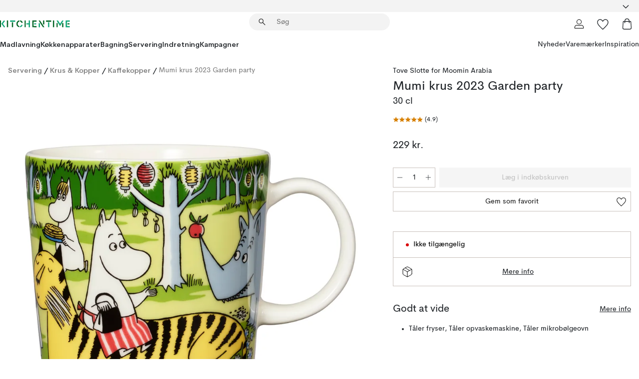

--- FILE ---
content_type: text/html; charset=utf-8
request_url: https://www.kitchentime.dk/varemarker/moomin-arabia/mumi-krus-2023-garden-party/
body_size: 59816
content:
<!DOCTYPE html><html lang="da-DK"><head><meta name="viewport" content="width=device-width, initial-scale=1"/><link rel="preload" as="image" imageSrcSet="/assets/blobs/moomin-arabia-mumi-krus-2023-garden-party-30-cl/574532-01_1_ProductImageMain-34ec7c0a14.jpeg?preset=medium 960w,/assets/blobs/moomin-arabia-mumi-krus-2023-garden-party-30-cl/574532-01_1_ProductImageMain-34ec7c0a14.jpeg?preset=medium&amp;dpr=1.5 1440w,/assets/blobs/moomin-arabia-mumi-krus-2023-garden-party-30-cl/574532-01_1_ProductImageMain-34ec7c0a14.jpeg?preset=medium&amp;dpr=2 1920w" imageSizes="40vw"/><script type="module" src="/static/runtime.7895df581e18deb8.js" async=""></script><script type="module" src="/static/main.e79d0e487984ec16.js" async=""></script><script type="module" src="/static/vendor.17018c835cc72293.js" async=""></script><meta name="theme-color" content="#000"/><title>Mumi krus 2023 Garden party Moomin Arabia | KitchenTime</title><meta data-excite="true" name="description" content="Købe Mumi krus 2023 Garden party fra Moomin Arabia hos os på KitchenTime ✓ Gratis fragt over 499kr ✓ 60 dages returret ✓ 1-3 dages levering"/><meta data-excite="true" property="og:description" content="Købe Mumi krus 2023 Garden party fra Moomin Arabia hos os på KitchenTime ✓ Gratis fragt over 499kr ✓ 60 dages returret ✓ 1-3 dages levering"/><meta data-excite="true" property="og:image" content="/assets/blobs/moomin-arabia-mumi-krus-2023-garden-party-30-cl/574532-01_1_ProductImageMain-34ec7c0a14.jpeg"/><link rel="canonical" href="https://www.kitchentime.dk/varemarker/moomin-arabia/mumi-krus-2023-garden-party/" data-excite="true"/><link rel="og:url" href="https://www.kitchentime.dk/varemarker/moomin-arabia/mumi-krus-2023-garden-party/" data-excite="true"/><link rel="manifest" href="/webappmanifest" crossorigin="use-credentials"/></head><script type="text/javascript">window.dataLayer = window.dataLayer || [];

            function gtag(){ dataLayer.push(arguments); }
            
            // Set default consent to 'denied' as a placeholder
            
            // Determine actual values based on customer's own requirements
            
            gtag('consent', 'default', {
            
            'ad_storage': 'denied',
            
            'ad_user_data': 'denied',
            
            'ad_personalization': 'denied',
            
            'analytics_storage': 'denied',
            
            'wait_for_update': 500
            
            });
            
            gtag('set', 'ads_data_redaction', true);</script><script id="CookieConsent" type="text/javascript" data-culture="DA" src="https://policy.app.cookieinformation.com/uc.js" data-gcm-version="2.0"></script><link rel="stylesheet" href="/static/main.3b742771d6f6b3e7.css"/><link rel="stylesheet" href="/static/vendor.c7c4a3e591ac7730.css"/><script>(function(w,d,s,l,i){w[l]=w[l]||[];w[l].push({'gtm.start':
new Date().getTime(),event:'gtm.js'});var f=d.getElementsByTagName(s)[0],
j=d.createElement(s),dl=l!='dataLayer'?'&l='+l:'';j.async=true;j.src=
'https://www.googletagmanager.com/gtm.js?id='+i+dl;f.parentNode.insertBefore(j,f);
})(window,document,'script','dataLayer','GTM-WRL99SXS');</script><script>document.addEventListener('load',function(e) {  if (e.target instanceof HTMLImageElement){ e.target.style.opacity = '1'}},{ capture: true });</script><div id="container"><style data-glitz="">.a{color:inherit}.b{background-color:#F3F3F3}</style><div class="a b"><style data-glitz="">.c{z-index:10}.d{height:24px}.e{position:relative}.f{align-items:center;-webkit-box-align:center}.g{grid-template-columns:1fr auto 1fr;-ms-grid-columns:1fr auto 1fr}.h{grid-template-areas:"left center right"}.i{display:-ms-grid;display:grid}.k{width:100%}.o{padding-right:16px}.p{padding-left:16px}@media (min-width: 1281px){.j{height:30px}.l{max-width:1440px}.m{margin-right:auto}.n{margin-left:auto}.q{padding-right:40px}.r{padding-left:40px}}</style><div class="c d e f g h i j k l m n o p q r"><style data-glitz="">.s{max-width:500px}.t{justify-content:center;-webkit-box-pack:center}.u{height:inherit}.v{display:-webkit-box;display:-moz-box;display:-ms-flexbox;display:-webkit-flex;display:flex}.w{grid-area:center}</style><div class="s k t u v w e"><style data-glitz="">.x{gap:8px}.y{font-size:12px}.z{pointer-events:none}.a0{will-change:transform, opacity}.a1{transform:translateY(50%)}.a2{bottom:0}.a3{position:absolute}.a4{opacity:0}</style><div class="a x y t f v u z a0 a1 a2 a3 a4"><style data-glitz="">.a5{height:14px}.a6{width:14px}.a7{color:#1E865C}.a8{min-width:1.5em}.a9{min-height:1.5em}.aa{display:block}</style><svg xmlns="http://www.w3.org/2000/svg" fill="none" stroke="currentColor" stroke-linecap="square" stroke-width="1.5" viewBox="0 0 24 24" class="a5 a6 a7 a8 a9 aa"><path d="m4.5 11.25 5.25 5.25 9-9"></path></svg><style data-glitz="">.ab{white-space:nowrap}.ac{margin-bottom:0}.af{line-height:1.7142857142857142}@media (min-width: 1281px){.ae{margin-bottom:0}}</style><p class="ab y ac ae af">TRYGGE KØB - 60 DAGE FORTRYDELSESRET</p></div><div class="a x y t f v u z a0 a1 a2 a3 a4"><svg xmlns="http://www.w3.org/2000/svg" fill="none" stroke="currentColor" stroke-linecap="square" stroke-width="1.5" viewBox="0 0 24 24" class="a5 a6 a7 a8 a9 aa"><path d="m4.5 11.25 5.25 5.25 9-9"></path></svg><p class="ab y ac ae af">GRATIS FRAGT OVER 499 KR </p></div><div class="a x y t f v u z a0 a1 a2 a3 a4"><svg xmlns="http://www.w3.org/2000/svg" fill="none" stroke="currentColor" stroke-linecap="square" stroke-width="1.5" viewBox="0 0 24 24" class="a5 a6 a7 a8 a9 aa"><path d="m4.5 11.25 5.25 5.25 9-9"></path></svg><p class="ab y ac ae af">★ ★ ★ ★  4.3 / 5 PÅ TRUSTPILOT</p></div></div><style data-glitz="">.ag{justify-self:end;-ms-grid-column-align:end}.ah{grid-area:right}.ai{height:100%}.aj{font-size:16px}.ak{text-transform:capitalize}.al{flex-direction:column;-webkit-box-orient:vertical;-webkit-box-direction:normal}</style><div value="da-DK" options="" class="ag ah ai aj ak al v"><input type="hidden" value="da-DK"/><style data-glitz="">.am{border-bottom-color:transparent}.an{border-bottom-style:solid}.ao{border-bottom-width:0}.ap{border-top-color:transparent}.aq{border-top-style:solid}.ar{border-top-width:0}.as{border-right-color:transparent}.at{border-right-style:solid}.au{border-right-width:0}.av{border-left-color:transparent}.aw{border-left-style:solid}.ax{border-left-width:0}.ba{background-color:transparent}.bb{font-weight:bold}.bc{padding-right:0}.bd{padding-left:0}.be{line-height:24px}.bf{padding-bottom:3px}.bg{padding-top:3px}.bh{z-index:4}.bi{cursor:pointer}.bj{justify-content:space-between;-webkit-box-pack:justify}.bk{user-select:none;-webkit-user-select:none;-ms-user-select:none}.bl{font-variant:inherit}.bm{font-style:inherit}@media (min-width: 1281px){.ay{border-bottom-color:transparent}.az{border-bottom-style:solid}.b0{border-bottom-width:0}.b1{border-top-color:transparent}.b2{border-top-style:solid}.b3{border-top-width:0}.b4{border-right-color:transparent}.b5{border-right-style:solid}.b6{border-right-width:0}.b7{border-left-color:transparent}.b8{border-left-style:solid}.b9{border-left-width:0}}</style><button id=":Rehc:-button" role="combobox" aria-haspopup="listbox" aria-expanded="false" aria-controls=":Rehc:-listbox" aria-label="Missing translation for selectAnOption" tabindex="0" class="am an ao ap aq ar as at au av aw ax ay az b0 b1 b2 b3 b4 b5 b6 b7 b8 b9 ba bb bc bd be y bf bg ai bh bi f bj v a bk bl bm"><style data-glitz="">.bn{font-weight:600}.bo{overflow:hidden}.bp{text-overflow:ellipsis}</style><span class="ai bn k f v bo bp ab"></span><style data-glitz="">.bq{font-size:14px}.br{margin-left:8px}.bs{flex-shrink:0}.bt{width:1.5em}.bu{height:1.5em}</style><svg xmlns="http://www.w3.org/2000/svg" fill="none" viewBox="0 0 24 24" aria-hidden="true" class="bq br bs bt bu aa"><path stroke="currentColor" stroke-linecap="round" stroke-linejoin="round" stroke-width="1.5" d="m6 9 6 6 6-6"></path></svg></button><style data-glitz="">.bv{z-index:5}</style><div class="bv e"></div></div></div></div><style data-glitz="">.bw{z-index:9}.bx{top:-1px}.by{background-color:#FFFFFF}.bz{position:-webkit-sticky;position:sticky}.c0{height:auto}.c1{align-items:inherit;-webkit-box-align:inherit}</style><header class="bw bx by bz c0 c1 al"><style data-glitz="">@media (min-width: 1281px){.c2{height:66px}}</style><div class="e bj f g i c2 q r k l m n"><style data-glitz="">.c3{justify-self:flex-start}</style><div class="c3 f v"><style data-glitz="">.c7{text-decoration:none}.c4:visited{color:inherit}.c5:hover{color:inherit}.c6:hover{text-decoration:none}</style><a aria-label="Startside" class="c4 c5 c6 c7 a" data-spa-link="true" href="/varemarker/moomin-arabia/mumi-krus-2023-garden-party/"><style data-glitz="">.c8{width:auto}</style><svg xmlns="http://www.w3.org/2000/svg" fill-rule="evenodd" clip-rule="evenodd" viewBox="0 0 600 60" class="a5 c8 aa"><path fill="#076728" d="M164-.5c-10.4 2.6-17.6 8.9-21.5 19-5.2 21.2 2.6 34.6 23.5 40 .165-3.35-.002-6.68-.5-10-9.16-3.2-13.7-9.68-13.5-19.5-.3-10 4.42-16.2 14-18.5v-11zm8 0a25.9 25.9 0 0 0 1 10c6.39 1.7 10.4 5.72 12 12a45.8 45.8 0 0 0 9-2.5c1.02-1.05 1.18-2.22.5-3.5-3.8-8.79-10.3-14.1-19.5-16zm163 .895a44 44 0 0 0-3.18.105 1052 1052 0 0 0 37 57.5 24.6 24.6 0 0 0 12-.5 3125 3125 0 0 1-36.5-56A41.4 41.4 0 0 0 335 .39zM-1 .5v57H9V.5zm60 0v57h11V.5zm152 0v57h10V.5zm66.5 0q-.25 28.5.5 57a320 320 0 0 0 35.5 1v-10h-25v-38h25V.5zm92 0v34h11V.5zm26 0v11h44V.5zm59 0v57h11V.5zm-353 16v41h11v-41zm384 6v35h10v-35zm48 0v35h11v-35zm46 2v10h17v-10z"></path><path fill="#12a778" d="M33.5-.5c-7.3 9.6-14.6 19.3-22 29a851 851 0 0 1 23 31h3a327 327 0 0 1 6-5 721 721 0 0 0-19-25.5 601 601 0 0 1 18-23.5c-2.38-2.05-4.71-4.05-7-6zm53 1v11h44V.5zm160 0v24h-19v10h19v24h11V.5zm247 0c-2.74-.05-5.4.281-7.99 1a17884 17884 0 0 0 30 47 1716 1716 0 0 0 30-47 24.6 24.6 0 0 0-12-.5 392 392 0 0 0-17.5 27.5A1174 1174 0 0 1 498.51 1c-1.7-.304-3.36-.47-5.01-.5m70.5 0v58h35v-10h-24v-38h24V.5zm-152 16v41h11v-41zm-80 7v35h11v-35zm-38 1v10h17v-10zm-110 12c-1.1 7.41-5.48 11.4-13 12v10c12.4-.9 19.9-7.2 22.5-19a31.6 31.6 0 0 0-9.5-3"></path></svg></a></div><style data-glitz="">.c9{transition-timing-function:ease-out}.ca{transition-duration:200ms}.cb{transition-property:background, box-shadow;-webkit-transition-property:background, box-shadow;-moz-transition-property:background, box-shadow}.cc{z-index:1}@media (min-width: 1281px){.cd{width:400px}.ce{align-items:center;-webkit-box-align:center}}</style><form role="search" class="c9 ca cb k e cc v cd ce" action=""><style data-glitz="">.cf{border-bottom-width:thin}.cg{border-top-width:thin}.ch{border-right-width:thin}.ci{border-left-width:thin}.cj{height:34px}.ck{border-radius:50px}.cp{transition-property:background-color;-webkit-transition-property:background-color;-moz-transition-property:background-color}@media (max-width: 1280px){.cl{border-bottom-color:transparent}.cm{margin-bottom:8px}.cn{margin-right:12px}.co{margin-left:12px}}</style><div class="b an am cf aq ap cg at as ch aw av ci cj cc k f v ck cl cm cn co c9 ca cp"><style data-glitz="">.cq{padding-bottom:0}.cr{padding-top:0}.cs{border-radius:0}.ct{text-transform:initial}.d0{transition-property:color, background, opacity, border-color;-webkit-transition-property:color, background, opacity, border-color;-moz-transition-property:color, background, opacity, border-color}.d1{border-bottom-width:1px}.d2{border-top-width:1px}.d3{border-right-width:1px}.d4{border-left-width:1px}@media (hover: hover){.cu:hover{border-bottom-color:transparent}.cv:hover{border-top-color:transparent}.cw:hover{border-right-color:transparent}.cx:hover{border-left-color:transparent}.cy:hover{background-color:transparent}.cz:hover{color:inherit}}</style><button tabindex="0" type="submit" aria-label="Søg" data-test-id="quick-search-btn" class="br cq cr bc bd bs cs a ba ct f t v cu cv cw cx cy cz be aj c9 ca d0 am an d1 ap aq d2 as at d3 av aw d4 bk bl bm"><style data-glitz="">.d5{margin-bottom:8px}.d6{margin-top:8px}.d7{margin-right:8px}.d8{height:16px}.d9{width:16px}</style><svg xmlns="http://www.w3.org/2000/svg" fill="none" viewBox="0 0 24 24" class="d5 d6 d7 br d8 d9 aa"><path fill="#222" d="M21.387 21.387a.867.867 0 0 1-1.226 0l-6.693-6.693a6.7 6.7 0 0 1-2.007 1.127 6.9 6.9 0 0 1-2.347.407q-2.982 0-5.048-2.065T2 9.116t2.065-5.049Q6.131 2 9.112 2q2.982 0 5.05 2.066 2.066 2.066 2.066 5.048 0 1.246-.418 2.38a6.7 6.7 0 0 1-1.117 1.974l6.694 6.693a.867.867 0 0 1 0 1.226M9.114 14.483q2.249 0 3.809-1.56t1.56-3.809-1.56-3.809q-1.56-1.56-3.809-1.56t-3.809 1.56-1.56 3.81 1.56 3.808 3.81 1.56"></path></svg></button><style data-glitz="">.db{flex-grow:1;-webkit-box-flex:1}.dh{border-bottom-style:none}.di{border-top-style:none}.dj{border-right-style:none}.dk{border-left-style:none}.dl{padding-left:12px}.da::-webkit-search-cancel-button{display:none}.dc:focus{outline-style:none}.dd:focus{border-bottom-style:none}.de:focus{border-top-style:none}.df:focus{border-right-style:none}.dg:focus{border-left-style:none}</style><input tabindex="0" aria-label="Søg" aria-disabled="false" role="combobox" type="search" autoComplete="off" aria-autocomplete="list" aria-activedescendant="-1-item-" aria-expanded="false" aria-controls="suggestions" aria-owns="suggestions" placeholder="Søg" data-test-id="quick-search-input" class="da db dc dd de df dg dh di dj dk ba u k dl bq" name="q" value=""/><style data-glitz="">.dm{visibility:hidden}</style><button type="button" tabindex="0" aria-label="LUK" class="d7 cq cr bc bd bs dm cs a ba ct f t v cu cv cw cx cy cz be aj c9 ca d0 am an d1 ap aq d2 as at d3 av aw d4 bk bl bm"><svg xmlns="http://www.w3.org/2000/svg" fill="none" viewBox="0 0 24 24" class="d5 d6 d7 br d8 d9 aa"><path fill="currentColor" d="M6.399 18.654 5.345 17.6l5.6-5.6-5.6-5.6L6.4 5.346l5.6 5.6 5.6-5.6L18.653 6.4l-5.6 5.6 5.6 5.6-1.054 1.054-5.6-5.6z"></path></svg></button></div><style data-glitz="">.dn{left:12px}.do{top:40px}.dp{width:calc(100% - 24px)}.dq{border-radius:16px}.dt{transition-property:border-color, box-shadow;-webkit-transition-property:border-color, box-shadow;-moz-transition-property:border-color, box-shadow}.du{height:0}.dv{background-color:white}@media (min-width: 1281px){.dr{left:0}.ds{width:100%}}</style><div class="dn do dp a3 ao an am ar aq ap au at as ax aw av dq dr ds c9 ca dt du bo dv b3"><style data-glitz="">.dw{padding-bottom:16px}.dx{padding-top:8px}</style><div class="dw dx"></div></div></form><style data-glitz="">.dy{justify-self:flex-end}</style><div class="dy f v"><style data-glitz="">.dz{padding-bottom:11px}.e0{padding-top:11px}.e1{padding-right:11px}.e2{padding-left:11px}</style><a aria-label="Mine sider" data-test-id="my-pages-button" class="cs a ba ct f t v cu cv cw cx cy cz be aj dz e0 e1 e2 c9 ca d0 am an d1 ap aq d2 as at d3 av aw d4 c5 c6 c7" data-spa-link="true" href=""><svg xmlns="http://www.w3.org/2000/svg" fill="none" viewBox="0 0 24 24" data-test-id="my-pages-link" class="bt bu aa"><path stroke="#222" stroke-linecap="round" stroke-linejoin="round" stroke-width="1.201" d="M12 12.41a4.556 4.556 0 0 0 4.555-4.555A4.556 4.556 0 0 0 12 3.3a4.556 4.556 0 0 0-4.555 4.555A4.556 4.556 0 0 0 12 12.41M20.65 20.7v-1.995a4.22 4.22 0 0 0-1.266-3.006 4.37 4.37 0 0 0-3.061-1.248s-1.594.91-4.327.91-4.327-.91-4.327-.91a4.36 4.36 0 0 0-3.061 1.248 4.2 4.2 0 0 0-1.266 3.006V20.7z"></path></svg></a><style data-glitz="">.e3{overflow:visible}</style><a aria-label="Mine favoritter" class="e3 e cs a ba ct f t v cu cv cw cx cy cz be aj dz e0 e1 e2 c9 ca d0 am an d1 ap aq d2 as at d3 av aw d4 c5 c6 c7" data-spa-link="true" href=""><svg xmlns="http://www.w3.org/2000/svg" fill="none" viewBox="0 -1 21 19" data-test-id="my-wishlist-link" class="bt bu aa"><path stroke="currentColor" stroke-width="1.2" d="M14.74.75c1.21 0 2.21.4 3.04 1.19l.17.16c.86.91 1.3 2.04 1.3 3.43 0 .62-.09 1.23-.27 1.84l-.09.26a9 9 0 0 1-1.07 2.03l-.23.33c-.64.89-1.51 1.93-2.64 3.1a123 123 0 0 1-4.3 4.27l-.48.45a.25.25 0 0 1-.3.03l-.04-.03-.48-.45c-1.3-1.25-2.43-2.36-3.4-3.33l-.9-.93a32 32 0 0 1-2.4-2.77l-.24-.34q-.84-1.185-1.2-2.1l-.1-.26a6.4 6.4 0 0 1-.36-2.1c0-1.3.39-2.38 1.15-3.25l.15-.18A4.22 4.22 0 0 1 5.26.75c.7 0 1.35.15 1.98.45l.27.13c.7.4 1.33.96 1.88 1.73l.61.85.61-.85a5.8 5.8 0 0 1 1.62-1.57l.26-.16a4.6 4.6 0 0 1 2.25-.58Z"></path></svg></a><button aria-label="Indkøbskurv" title="Du har 0 varer i din indkøbskurv." data-test-id="header-cart-icon" class="e3 e cs a ba ct f t v cu cv cw cx cy cz be aj dz e0 e1 e2 c9 ca d0 am an d1 ap aq d2 as at d3 av aw d4 bk bl bm"><svg xmlns="http://www.w3.org/2000/svg" fill="none" viewBox="0 0 24 24" data-test-id="minicart-link" class="bt bu aa"><path stroke="currentColor" stroke-width="1.3" d="M19.123 7c.229 0 .425.155.483.37l.016.094.878 12.111c-.007 1.648-1.25 2.925-2.713 2.925H6.214c-1.464 0-2.707-1.277-2.714-2.925l.88-12.111A.5.5 0 0 1 4.877 7z"></path><path fill="transparent" fill-rule="evenodd" stroke="currentColor" stroke-linecap="round" stroke-width="1.3" d="M7.5 10c0-2.11-.61-8.328 4.5-8.328S16.5 7.859 16.5 10"></path></svg></button></div></div><style data-glitz="">.e4{min-height:44px}</style><nav class="e4 k dw dx"><div class="bj v q r k l m n"><style data-glitz="">.e5{gap:24px}.e6{list-style:none}.e7{margin-top:0}.e8{margin-right:0}.e9{margin-left:0}</style><ul class="e5 v e6 cq cr bc bd ac e7 e8 e9"><li><style data-glitz="">.ea:hover{text-decoration:underline}</style><a data-test-id="product-category-tabs" class="ea ab aa bn bq c4 c5 c7 a" data-spa-link="true" href="/madlavning/">Madlavning</a></li><li><a data-test-id="product-category-tabs" class="ea ab aa bn bq c4 c5 c7 a" data-spa-link="true" href="/kokkenapparater/">Køkkenapparater</a></li><li><a data-test-id="product-category-tabs" class="ea ab aa bn bq c4 c5 c7 a" data-spa-link="true" href="/bagning/">Bagning</a></li><li><a data-test-id="product-category-tabs" class="ea ab aa bn bq c4 c5 c7 a" data-spa-link="true" href="/servering/">Servering</a></li><li><a data-test-id="product-category-tabs" class="ea ab aa bn bq c4 c5 c7 a" data-spa-link="true" href="/indretning/">Indretning</a></li><li><a data-test-id="product-category-tabs" class="ea ab aa bn bq c4 c5 c7 a" data-spa-link="true" href="/kampagner/">Kampagner</a></li></ul><ul class="e5 v e6 cq cr bc bd ac e7 e8 e9"><li><style data-glitz="">.eb{font-weight:400}</style><a class="eb ea ab aa bq c4 c5 c7 a" data-spa-link="true" href="/nyheder/?sortBy=new">Nyheder</a></li><li><a class="eb ea ab aa bq c4 c5 c7 a" data-spa-link="true" href="/varemarker/">Varemærker</a></li><li><a class="eb ea ab aa bq c4 c5 c7 a" data-spa-link="true" href="/inspiration/">Inspiration</a></li></ul></div></nav></header><div style="display:contents"><style data-glitz="">.ee{width:440px}.ef{top:0}.eg{left:100%}.eh{will-change:transform}.ei{max-width:100%}.ej{position:fixed}@media (min-width: 1281px){.ec{display:none}.ed{width:auto}}</style><div class="by bo ec ed ee a2 ef eg eh ei al v ej"><style data-glitz="">.ek{padding-bottom:4px}.el{padding-top:4px}</style><div class="ek el aa e"><style data-glitz="">.em{transform:translate(-50%, -50%)}.en{top:50%}.eo{left:50%}</style><svg xmlns="http://www.w3.org/2000/svg" fill-rule="evenodd" clip-rule="evenodd" viewBox="0 0 600 60" class="em en eo a3 a5 c8 aa"><path fill="#076728" d="M164-.5c-10.4 2.6-17.6 8.9-21.5 19-5.2 21.2 2.6 34.6 23.5 40 .165-3.35-.002-6.68-.5-10-9.16-3.2-13.7-9.68-13.5-19.5-.3-10 4.42-16.2 14-18.5v-11zm8 0a25.9 25.9 0 0 0 1 10c6.39 1.7 10.4 5.72 12 12a45.8 45.8 0 0 0 9-2.5c1.02-1.05 1.18-2.22.5-3.5-3.8-8.79-10.3-14.1-19.5-16zm163 .895a44 44 0 0 0-3.18.105 1052 1052 0 0 0 37 57.5 24.6 24.6 0 0 0 12-.5 3125 3125 0 0 1-36.5-56A41.4 41.4 0 0 0 335 .39zM-1 .5v57H9V.5zm60 0v57h11V.5zm152 0v57h10V.5zm66.5 0q-.25 28.5.5 57a320 320 0 0 0 35.5 1v-10h-25v-38h25V.5zm92 0v34h11V.5zm26 0v11h44V.5zm59 0v57h11V.5zm-353 16v41h11v-41zm384 6v35h10v-35zm48 0v35h11v-35zm46 2v10h17v-10z"></path><path fill="#12a778" d="M33.5-.5c-7.3 9.6-14.6 19.3-22 29a851 851 0 0 1 23 31h3a327 327 0 0 1 6-5 721 721 0 0 0-19-25.5 601 601 0 0 1 18-23.5c-2.38-2.05-4.71-4.05-7-6zm53 1v11h44V.5zm160 0v24h-19v10h19v24h11V.5zm247 0c-2.74-.05-5.4.281-7.99 1a17884 17884 0 0 0 30 47 1716 1716 0 0 0 30-47 24.6 24.6 0 0 0-12-.5 392 392 0 0 0-17.5 27.5A1174 1174 0 0 1 498.51 1c-1.7-.304-3.36-.47-5.01-.5m70.5 0v58h35v-10h-24v-38h24V.5zm-152 16v41h11v-41zm-80 7v35h11v-35zm-38 1v10h17v-10zm-110 12c-1.1 7.41-5.48 11.4-13 12v10c12.4-.9 19.9-7.2 22.5-19a31.6 31.6 0 0 0-9.5-3"></path></svg><style data-glitz="">.ep{float:right}</style><button class="ep cs a ba ct f t v cu cv cw cx cy cz be aj dz e0 e1 e2 c9 ca d0 am an d1 ap aq d2 as at d3 av aw d4 bo e bk bl bm"><svg xmlns="http://www.w3.org/2000/svg" fill="none" viewBox="0 0 24 24" class="bt bu aa"><path fill="currentColor" d="M6.399 18.654 5.345 17.6l5.6-5.6-5.6-5.6L6.4 5.346l5.6 5.6 5.6-5.6L18.653 6.4l-5.6 5.6 5.6 5.6-1.054 1.054-5.6-5.6z"></path></svg></button></div><style data-glitz="">.eq{grid-template-columns:repeat(2, 1fr);-ms-grid-columns:repeat(2, 1fr)}</style><div class="eq i"><style data-glitz="">.es{padding-bottom:12px}.et{padding-top:12px}.eu{transition-duration:300ms}.ev{padding-right:23px}.ew{padding-left:23px}.ex{color:#222222}.f4{border-bottom-color:#4D4D4D}.f5{border-top-color:#4D4D4D}.f6{border-right-color:#4D4D4D}.f7{border-left-color:#4D4D4D}.er:focus-visible{outline-offset:-2px}@media (hover: hover){.ey:hover{border-bottom-color:#4D4D4D}.ez:hover{border-top-color:#4D4D4D}.f0:hover{border-right-color:#4D4D4D}.f1:hover{border-left-color:#4D4D4D}.f2:hover{background-color:#C5EFDE}.f3:hover{color:#222222}}</style><button class="by er es et ao ar au ax ct cp eu eb aj f t v be ev ew cs ex ey ez f0 f1 f2 f3 c9 f4 an f5 aq f6 at f7 aw bk bl bm">Produkter</button><button class="b er es et ao ar au ax ct cp eu eb aj f t v be ev ew cs ex ey ez f0 f1 f2 f3 c9 f4 an f5 aq f6 at f7 aw bk bl bm">Andet</button></div><style data-glitz="">.f8{overflow-x:hidden}</style><nav class="ai f8 e db"><style data-glitz="">.f9{will-change:opacity, transform}</style><div class="f9 al v a2 ef ai k a3"><style data-glitz="">.fa{overflow-y:auto}.fb{-webkit-overflow-scrolling:touch}</style><ul class="fa fb e6 cq cr bc bd ac e7 e8 e9"><style data-glitz="">@media (max-width: 1280px){.fc{border-bottom-style:solid}.fd{border-bottom-width:1px}.fe{border-bottom-color:#F3F3F3}}</style><li class="fc fd fe"><style data-glitz="">.ff{padding-right:24px}.fg{padding-left:24px}@media (max-width: 1280px){.fh{padding-bottom:16px}.fi{padding-top:16px}.fj{padding-right:24px}.fk{padding-left:24px}.fl{font-size:16px}.fm{font-weight:600}}</style><a data-test-id="sidebar-product-category" class="es et ff fg ab k f bj v fh fi fj fk fl fm c4 c5 c6 c7 a" data-spa-link="true" href="/madlavning/">Madlavning<style data-glitz="">.fn{transform:rotate(270deg)}</style><svg xmlns="http://www.w3.org/2000/svg" fill="none" viewBox="0 0 24 24" class="bq fn bt bu aa"><path fill="currentColor" d="M18.61 8.42a.573.573 0 0 1 0 .8l-5.894 6.046a1 1 0 0 1-1.432 0L5.39 9.22a.573.573 0 0 1 .82-.8L12 14.36l5.79-5.94a.573.573 0 0 1 .82 0"></path></svg></a></li><li class="fc fd fe"><a data-test-id="sidebar-product-category" class="es et ff fg ab k f bj v fh fi fj fk fl fm c4 c5 c6 c7 a" data-spa-link="true" href="/kokkenapparater/">Køkkenapparater<svg xmlns="http://www.w3.org/2000/svg" fill="none" viewBox="0 0 24 24" class="bq fn bt bu aa"><path fill="currentColor" d="M18.61 8.42a.573.573 0 0 1 0 .8l-5.894 6.046a1 1 0 0 1-1.432 0L5.39 9.22a.573.573 0 0 1 .82-.8L12 14.36l5.79-5.94a.573.573 0 0 1 .82 0"></path></svg></a></li><li class="fc fd fe"><a data-test-id="sidebar-product-category" class="es et ff fg ab k f bj v fh fi fj fk fl fm c4 c5 c6 c7 a" data-spa-link="true" href="/bagning/">Bagning<svg xmlns="http://www.w3.org/2000/svg" fill="none" viewBox="0 0 24 24" class="bq fn bt bu aa"><path fill="currentColor" d="M18.61 8.42a.573.573 0 0 1 0 .8l-5.894 6.046a1 1 0 0 1-1.432 0L5.39 9.22a.573.573 0 0 1 .82-.8L12 14.36l5.79-5.94a.573.573 0 0 1 .82 0"></path></svg></a></li><li class="fc fd fe"><a data-test-id="sidebar-product-category" class="es et ff fg ab k f bj v fh fi fj fk fl fm c4 c5 c6 c7 a" data-spa-link="true" href="/servering/">Servering<svg xmlns="http://www.w3.org/2000/svg" fill="none" viewBox="0 0 24 24" class="bq fn bt bu aa"><path fill="currentColor" d="M18.61 8.42a.573.573 0 0 1 0 .8l-5.894 6.046a1 1 0 0 1-1.432 0L5.39 9.22a.573.573 0 0 1 .82-.8L12 14.36l5.79-5.94a.573.573 0 0 1 .82 0"></path></svg></a></li><li class="fc fd fe"><a data-test-id="sidebar-product-category" class="es et ff fg ab k f bj v fh fi fj fk fl fm c4 c5 c6 c7 a" data-spa-link="true" href="/indretning/">Indretning<svg xmlns="http://www.w3.org/2000/svg" fill="none" viewBox="0 0 24 24" class="bq fn bt bu aa"><path fill="currentColor" d="M18.61 8.42a.573.573 0 0 1 0 .8l-5.894 6.046a1 1 0 0 1-1.432 0L5.39 9.22a.573.573 0 0 1 .82-.8L12 14.36l5.79-5.94a.573.573 0 0 1 .82 0"></path></svg></a></li><li class="fc fd fe"><a data-test-id="sidebar-product-category" class="es et ff fg ab k f bj v fh fi fj fk fl fm c4 c5 c6 c7 a" data-spa-link="true" href="/kampagner/">Kampagner</a></li><style data-glitz="">.fo{padding-bottom:8px}.fp{padding-right:8px}.fq{padding-left:8px}.fr{grid-template-columns:repeat(3, minmax(0, 1fr));-ms-grid-columns:repeat(3, minmax(0, 1fr))}</style><li class="bq fo dx fp fq k fr i"><style data-glitz="">.fs{padding-right:12px}</style><a class="fo dx fs dl al v f c4 c5 c6 c7 a" data-spa-link="true" href="/mine-sider/"><style data-glitz="">.ft{object-fit:contain}.fu{width:28px}.fv{height:28px}.fw{transition-timing-function:ease-in}.fx{transition-property:opacity;-webkit-transition-property:opacity;-moz-transition-property:opacity}</style><img loading="lazy" alt="" height="24" width="24" src="/assets/contentful/ft75u7lxp5jx/4xARQxQlDrSwJLopcZp78j/e636b52b0e8cb3465b91f5cb17b991ca/user.svg" class="ft fu fv fw ca fx a4 ei"/><style data-glitz="">.fy{text-align:center}.fz{margin-top:12px}</style><div class="fy fz bp bo ab c7">Mine sider</div></a><a class="fo dx fs dl al v f c4 c5 c6 c7 a" data-spa-link="true" href="/mine-favoritter/"><img loading="lazy" alt="" height="24" width="24" src="/assets/contentful/ft75u7lxp5jx/3zbLoN9RdUWYk4mLZTj4DB/8c888f3f6c7d3bb0cd55b0ebcd8b4cda/heart.svg" class="ft fu fv fw ca fx a4 ei"/><div class="fy fz bp bo ab c7">Mine favoritter</div></a><a class="fo dx fs dl al v f c4 c5 c6 c7 a" data-spa-link="true" href="/kundeservice/"><img loading="lazy" height="24" width="24" src="/assets/contentful/ft75u7lxp5jx/5k6iHQ2ozrEzhd36SGCPYO/aaaa0ddfa31e7868c9d205bddbc47496/chat.svg" class="ft fu fv fw ca fx a4 ei"/><div class="fy fz bp bo ab c7">Kundeservice</div></a></li></ul></div><div class="f9 al v a2 ef ai k a3"><ul class="fa fb e6 cq cr bc bd ac e7 e8 e9"><li class="fc fd fe"><a data-test-id="sidebar-product-category" class="es et ff fg ab k f bj v fh fi fj fk fl fm c4 c5 c6 c7 a" data-spa-link="true" href="/varemarker/">Varemærker</a></li><li class="fc fd fe"><a data-test-id="sidebar-product-category" class="es et ff fg ab k f bj v fh fi fj fk fl fm c4 c5 c6 c7 a" data-spa-link="true" href="/inspiration/">Inspiration<svg xmlns="http://www.w3.org/2000/svg" fill="none" viewBox="0 0 24 24" class="bq fn bt bu aa"><path fill="currentColor" d="M18.61 8.42a.573.573 0 0 1 0 .8l-5.894 6.046a1 1 0 0 1-1.432 0L5.39 9.22a.573.573 0 0 1 .82-.8L12 14.36l5.79-5.94a.573.573 0 0 1 .82 0"></path></svg></a></li><li class="fc fd fe"><a data-test-id="sidebar-product-category" class="es et ff fg ab k f bj v fh fi fj fk fl fm c4 c5 c6 c7 a" data-spa-link="true" href="/gaveideer/">Gaveideer</a></li><li class="fc fd fe"><a data-test-id="sidebar-product-category" class="es et ff fg ab k f bj v fh fi fj fk fl fm c4 c5 c6 c7 a" data-spa-link="true" href="/nyheder/?sortBy=new">Nyheder</a></li><li class="fc fd fe"><a data-test-id="sidebar-product-category" class="es et ff fg ab k f bj v fh fi fj fk fl fm c4 c5 c6 c7 a" data-spa-link="true" href="/mumishop/">Mumi</a></li><li class="bq fo dx fp fq k fr i"><a class="fo dx fs dl al v f c4 c5 c6 c7 a" data-spa-link="true" href="/mine-sider/"><img loading="lazy" alt="" height="24" width="24" src="/assets/contentful/ft75u7lxp5jx/4xARQxQlDrSwJLopcZp78j/e636b52b0e8cb3465b91f5cb17b991ca/user.svg" class="ft fu fv fw ca fx a4 ei"/><div class="fy fz bp bo ab c7">Mine sider</div></a><a class="fo dx fs dl al v f c4 c5 c6 c7 a" data-spa-link="true" href="/mine-favoritter/"><img loading="lazy" alt="" height="24" width="24" src="/assets/contentful/ft75u7lxp5jx/3zbLoN9RdUWYk4mLZTj4DB/8c888f3f6c7d3bb0cd55b0ebcd8b4cda/heart.svg" class="ft fu fv fw ca fx a4 ei"/><div class="fy fz bp bo ab c7">Mine favoritter</div></a><a class="fo dx fs dl al v f c4 c5 c6 c7 a" data-spa-link="true" href="/kundeservice/"><img loading="lazy" height="24" width="24" src="/assets/contentful/ft75u7lxp5jx/5k6iHQ2ozrEzhd36SGCPYO/aaaa0ddfa31e7868c9d205bddbc47496/chat.svg" class="ft fu fv fw ca fx a4 ei"/><div class="fy fz bp bo ab c7">Kundeservice</div></a></li></ul></div></nav><div class="es et o p b bj v"><style data-glitz="">.g0{text-transform:none}</style><a data-test-id="mobile-menu-my-pages-button" class="g0 x bd fo dx cs a ba f t v cu cv cw cx cy cz be y e1 c9 ca d0 am an d1 ap aq d2 as at d3 av aw d4 c5 c6 c7" data-spa-link="true" href=""><svg xmlns="http://www.w3.org/2000/svg" fill="none" viewBox="0 0 24 24" class="bt bu aa"><path stroke="#222" stroke-linecap="round" stroke-linejoin="round" stroke-width="1.201" d="M12 12.41a4.556 4.556 0 0 0 4.555-4.555A4.556 4.556 0 0 0 12 3.3a4.556 4.556 0 0 0-4.555 4.555A4.556 4.556 0 0 0 12 12.41M20.65 20.7v-1.995a4.22 4.22 0 0 0-1.266-3.006 4.37 4.37 0 0 0-3.061-1.248s-1.594.91-4.327.91-4.327-.91-4.327-.91a4.36 4.36 0 0 0-3.061 1.248 4.2 4.2 0 0 0-1.266 3.006V20.7z"></path></svg><span class="aj">Log ind</span></a><style data-glitz="">.g1{display:-webkit-inline-box;display:-moz-inline-box;display:-ms-inline-flexbox;display:-webkit-inline-flex;display:inline-flex}</style><div class="bq f g1 e"><style data-glitz="">.g2{min-width:100%}.g3{padding-bottom:7px}.g4{padding-top:7px}.g6{background-color:transparent;background-color:initial}.g7{font-weight:inherit}.g8{font-family:inherit}.g9{appearance:none;-webkit-appearance:none;-moz-appearance:none;-ms-appearance:none}.g5:focus{outline-width:0}</style><select class="bq ff g2 be g3 g4 ew dc g5 g6 ao ar au ax a g7 bl bm g8 g9"></select><style data-glitz="">.ga{right:0}</style><svg xmlns="http://www.w3.org/2000/svg" fill="none" viewBox="0 0 24 24" class="z ga a3 bt bu aa"><path fill="currentColor" d="M18.61 8.42a.573.573 0 0 1 0 .8l-5.894 6.046a1 1 0 0 1-1.432 0L5.39 9.22a.573.573 0 0 1 .82-.8L12 14.36l5.79-5.94a.573.573 0 0 1 .82 0"></path></svg></div></div></div></div><div></div><style data-glitz="">@media (max-width: 1280px){.gb{grid-template-columns:1.5fr 1fr;-ms-grid-columns:1.5fr 1fr}.gc{padding-right:0}.gd{padding-left:0}.ge{grid-column-gap:8px}}@media (min-width: 769px){.gf{align-items:start;-webkit-box-align:start}.gg{grid-row-gap:60px}.gh{display:-ms-grid;display:grid}}@media (min-width: 1281px){.gi{grid-template-columns:7fr 392px;-ms-grid-columns:7fr 392px}.gj{grid-column-gap:32px}}</style><div data-test-id="pdp-page" class="gb gc gd ge gf gg gh gi gj q r k l m n"><div class="ai"><style data-glitz="">.gk{margin-bottom:16px}.gl{margin-top:16px}.gq{flex-direction:row;-webkit-box-orient:horizontal;-webkit-box-direction:normal}@media (min-width: 1281px){.gm{margin-bottom:16px}.gn{margin-top:16px}.go{padding-right:32px}.gp{padding-left:0}.gr{font-size:14px}}</style><div class="gk gl gm gn go gp bq gq f v gr o p k l m n"><style data-glitz="">.gs{font-weight:550}.gt{flex-wrap:wrap;-webkit-box-lines:multiple}</style><div class="gs gt gq f v"><style data-glitz="">.gu{margin-right:4px}.gv{color:#7E7E7E}</style><span class="e9 gu gv"><a data-test-id="breadcrumb-link" class="c7 c4 c5 c6 a" data-spa-link="true" href="/servering/">Servering</a></span>/<style data-glitz="">.gw{margin-left:4px}</style><span class="gu gw gv"><a data-test-id="breadcrumb-link" class="c7 c4 c5 c6 a" data-spa-link="true" href="/servering/krus--kopper/">Krus &amp; Kopper</a></span>/<span class="gu gw gv"><a data-test-id="breadcrumb-link" class="c7 c4 c5 c6 a" data-spa-link="true" href="/servering/krus--kopper/kaffeekopper/">Kaffekopper</a></span>/<style data-glitz="">.gx{font-weight:normal}</style><span class="gv gx gu gw"><a data-test-id="breadcrumb-link" class="c7 c4 c5 c6 a" data-spa-link="true" href="/varemarker/moomin-arabia/mumi-krus-2023-garden-party/?variantId=574532-01">Mumi krus 2023 Garden party</a></span></div></div><style data-glitz="">.gy{gap:16px}.gz{grid-template-areas:"largeview" "thumbnails"}.h0{grid-template-rows:1fr minmax(min-content, auto);-ms-grid-rows:1fr minmax(min-content, auto)}@media (min-width: 1281px){.h1{top:calc(109px + 16px)}.h2{position:-webkit-sticky;position:sticky}.h3{max-height:800px}.h4{gap:24px}.h5{grid-template-rows:auto;-ms-grid-rows:auto}.h6{grid-template-columns:minmax(min-content, auto) 1fr;-ms-grid-columns:minmax(min-content, auto) 1fr}.h7{grid-template-areas:"thumbnails largeview"}}</style><div class="gy e gz h0 i h1 h2 h3 ds h4 h5 h6 h7"><style data-glitz="">.h8{grid-area:largeview}</style><div class="ai k e bo h8"><style data-glitz="">@media (min-width: 1281px){.h9{padding-bottom:0}}</style><div class="e h9 ei"><div class="cq cr bc bd bo"><style data-glitz="">.ha{row-gap:40px}.hb{column-gap:40px}.he{grid-auto-columns:calc(100% - 0px)}.hf{grid-auto-flow:column}@media (min-width: 769px){.hd{grid-auto-columns:calc(100% - 0px)}}@media (min-width: 1281px){.hc{grid-auto-columns:calc(100% - 0px)}}</style><div class="ai e ha hb hc hd he hf i"><div class="f v"><style data-glitz="">.hg{aspect-ratio:3716 / 3716}@media (max-width: 768px){.hh{aspect-ratio:1 / 1}}</style><img tabindex="0" title="Mumi krus 2023 Garden party, 30 cl Moomin Arabia" alt="Mumi krus 2023 Garden party, 30 cl Moomin Arabia" srcSet="/assets/blobs/moomin-arabia-mumi-krus-2023-garden-party-30-cl/574532-01_1_ProductImageMain-34ec7c0a14.jpeg?preset=medium 960w,/assets/blobs/moomin-arabia-mumi-krus-2023-garden-party-30-cl/574532-01_1_ProductImageMain-34ec7c0a14.jpeg?preset=medium&amp;dpr=1.5 1440w,/assets/blobs/moomin-arabia-mumi-krus-2023-garden-party-30-cl/574532-01_1_ProductImageMain-34ec7c0a14.jpeg?preset=medium&amp;dpr=2 1920w" src="/assets/blobs/moomin-arabia-mumi-krus-2023-garden-party-30-cl/574532-01_1_ProductImageMain-34ec7c0a14.jpeg?preset=medium&amp;dpr=2" sizes="40vw" class="hg hh bi k ft h3 fw ca fx a4 c0 ei"/></div><div class="f v"><style data-glitz="">.hi{aspect-ratio:3753 / 3753}</style><img loading="lazy" tabindex="0" title="Mumi krus 2023 Garden party, 30 cl Moomin Arabia" alt="Mumi krus 2023 Garden party, 30 cl Moomin Arabia" srcSet="/assets/blobs/moomin-arabia-mumi-krus-2023-garden-party-30-cl/574532-01_20_ProductImageExtra-fc3ec7141c.jpeg?preset=medium 960w,/assets/blobs/moomin-arabia-mumi-krus-2023-garden-party-30-cl/574532-01_20_ProductImageExtra-fc3ec7141c.jpeg?preset=medium&amp;dpr=1.5 1440w,/assets/blobs/moomin-arabia-mumi-krus-2023-garden-party-30-cl/574532-01_20_ProductImageExtra-fc3ec7141c.jpeg?preset=medium&amp;dpr=2 1920w" src="/assets/blobs/moomin-arabia-mumi-krus-2023-garden-party-30-cl/574532-01_20_ProductImageExtra-fc3ec7141c.jpeg?preset=medium&amp;dpr=2" sizes="40vw" class="hi hh bi k ft h3 fw ca fx a4 c0 ei"/></div><div class="f v"><style data-glitz="">.hj{aspect-ratio:2668 / 4000}</style><img loading="lazy" tabindex="0" title="Mumi krus 2023 Garden party, 30 cl Moomin Arabia" alt="Mumi krus 2023 Garden party, 30 cl Moomin Arabia" srcSet="/assets/blobs/moomin-arabia-mumi-krus-2023-garden-party-30-cl/574532-01_40_EnvironmentImage-a0c87edc77.jpeg?preset=medium 960w,/assets/blobs/moomin-arabia-mumi-krus-2023-garden-party-30-cl/574532-01_40_EnvironmentImage-a0c87edc77.jpeg?preset=medium&amp;dpr=1.5 1440w,/assets/blobs/moomin-arabia-mumi-krus-2023-garden-party-30-cl/574532-01_40_EnvironmentImage-a0c87edc77.jpeg?preset=medium&amp;dpr=2 1920w" src="/assets/blobs/moomin-arabia-mumi-krus-2023-garden-party-30-cl/574532-01_40_EnvironmentImage-a0c87edc77.jpeg?preset=medium&amp;dpr=2" sizes="40vw" class="hj hh bi k ft h3 fw ca fx a4 c0 ei"/></div><div class="f v"><img loading="lazy" tabindex="0" title="Mumi krus 2023 Garden party, 30 cl Moomin Arabia" alt="Mumi krus 2023 Garden party, 30 cl Moomin Arabia" srcSet="/assets/blobs/moomin-arabia-mumi-krus-2023-garden-party-30-cl/574532-01_41_EnvironmentImage-35586e029f.jpeg?preset=medium 960w,/assets/blobs/moomin-arabia-mumi-krus-2023-garden-party-30-cl/574532-01_41_EnvironmentImage-35586e029f.jpeg?preset=medium&amp;dpr=1.5 1440w,/assets/blobs/moomin-arabia-mumi-krus-2023-garden-party-30-cl/574532-01_41_EnvironmentImage-35586e029f.jpeg?preset=medium&amp;dpr=2 1920w" src="/assets/blobs/moomin-arabia-mumi-krus-2023-garden-party-30-cl/574532-01_41_EnvironmentImage-35586e029f.jpeg?preset=medium&amp;dpr=2" sizes="40vw" class="hj hh bi k ft h3 fw ca fx a4 c0 ei"/></div><div class="f v"><img loading="lazy" tabindex="0" title="Mumi krus 2023 Garden party, 30 cl Moomin Arabia" alt="Mumi krus 2023 Garden party, 30 cl Moomin Arabia" srcSet="/assets/blobs/moomin-arabia-mumi-krus-2023-garden-party-30-cl/574532-01_42_EnvironmentImage-aa7a17bef3.jpeg?preset=medium 960w,/assets/blobs/moomin-arabia-mumi-krus-2023-garden-party-30-cl/574532-01_42_EnvironmentImage-aa7a17bef3.jpeg?preset=medium&amp;dpr=1.5 1440w,/assets/blobs/moomin-arabia-mumi-krus-2023-garden-party-30-cl/574532-01_42_EnvironmentImage-aa7a17bef3.jpeg?preset=medium&amp;dpr=2 1920w" src="/assets/blobs/moomin-arabia-mumi-krus-2023-garden-party-30-cl/574532-01_42_EnvironmentImage-aa7a17bef3.jpeg?preset=medium&amp;dpr=2" sizes="40vw" class="hj hh bi k ft h3 fw ca fx a4 c0 ei"/></div></div></div><style data-glitz="">.hk{left:24px}.hm{translate:transformY(-50%)}.hn{border-radius:100vw}.ho{height:40px}.hp{width:40px}.hq{top:calc(50% - 17px)}.hr{transition-timing-function:ease-in-out}.hs{transition-duration:0.2s}.ht{transition-property:opacity color scale;-webkit-transition-property:opacity color scale;-moz-transition-property:opacity color scale}.hu{color:#000000}.i1{border-bottom-color:#F3F3F3}.i2{border-top-color:#F3F3F3}.i3{border-right-color:#F3F3F3}.i4{border-left-color:#F3F3F3}.hl:active{transform:scale(0.85)}@media (hover: hover){.hv:hover{border-bottom-color:#E3E3E3}.hw:hover{border-top-color:#E3E3E3}.hx:hover{border-right-color:#E3E3E3}.hy:hover{border-left-color:#E3E3E3}.hz:hover{background-color:#E3E3E3}.i0:hover{color:#000000}}</style><button aria-label="Forrige" class="a4 hk hl hm hn ho hp dh di dj dk hq a3 cq cr bc bd hr hs ht hu b ct f t v hv hw hx hy hz i0 be aj i1 d1 i2 d2 i3 d3 i4 d4 bk bl bm"><style data-glitz="">.i5{width:24px}.i6{transform:rotate(90deg)}</style><svg xmlns="http://www.w3.org/2000/svg" fill="none" viewBox="0 0 24 24" aria-hidden="true" class="i5 d i6 aa"><path fill="currentColor" d="M18.61 8.42a.573.573 0 0 1 0 .8l-5.894 6.046a1 1 0 0 1-1.432 0L5.39 9.22a.573.573 0 0 1 .82-.8L12 14.36l5.79-5.94a.573.573 0 0 1 .82 0"></path></svg></button><style data-glitz="">.i7{right:24px}</style><button aria-label="Næste" class="a4 i7 hl hm hn ho hp dh di dj dk hq a3 cq cr bc bd hr hs ht hu b ct f t v hv hw hx hy hz i0 be aj i1 d1 i2 d2 i3 d3 i4 d4 bk bl bm"><svg xmlns="http://www.w3.org/2000/svg" fill="none" viewBox="0 0 24 24" aria-hidden="true" class="i5 d fn aa"><path fill="currentColor" d="M18.61 8.42a.573.573 0 0 1 0 .8l-5.894 6.046a1 1 0 0 1-1.432 0L5.39 9.22a.573.573 0 0 1 .82-.8L12 14.36l5.79-5.94a.573.573 0 0 1 .82 0"></path></svg></button></div></div><style data-glitz="">.i9{max-height:800px}.ia{grid-area:thumbnails}@media (min-width: 1281px){.i8{flex-direction:row;-webkit-box-orient:horizontal;-webkit-box-direction:normal}}</style><div class="i8 al i9 ia v"><style data-glitz="">@media (min-width: 1281px){.ib{margin-right:0}.ic{margin-left:0}}</style><div class="c0 v h3 ib ic e ei"><div class="cq cr bc bd bo"><style data-glitz="">.id{margin-left:16px}.ig{row-gap:12px}.ih{column-gap:12px}@media (max-width: 768px){.ie{margin-right:16px}}@media (min-width: 1281px){.if{flex-direction:column;-webkit-box-orient:vertical;-webkit-box-direction:normal}}</style><div class="v id ie ed h3 ib ic if ig ih hc hd he hf"><style data-glitz="">.ii{border-bottom-color:#32A778}.ij{border-top-color:#32A778}.ik{border-right-color:#32A778}.il{border-left-color:#32A778}.im{flex-grow:0;-webkit-box-flex:0}.in{border-bottom-width:2px}.io{border-top-width:2px}.ip{border-right-width:2px}.iq{border-left-width:2px}</style><div class="ii ij ik il bi im bs an in aq io at ip aw iq e"><style data-glitz="">.ir{height:76px}@media (min-width: 1281px){.is{max-height:calc(100svh - 220px)}.it{height:auto}.iu{width:106px}}</style><img loading="lazy" alt="Mumi krus 2023 Garden party - 30 cl - Moomin Arabia" srcSet="/assets/blobs/moomin-arabia-mumi-krus-2023-garden-party-30-cl/574532-01_1_ProductImageMain-34ec7c0a14.jpeg?preset=thumb 180w,/assets/blobs/moomin-arabia-mumi-krus-2023-garden-party-30-cl/574532-01_1_ProductImageMain-34ec7c0a14.jpeg?preset=thumb&amp;dpr=1.5 270w,/assets/blobs/moomin-arabia-mumi-krus-2023-garden-party-30-cl/574532-01_1_ProductImageMain-34ec7c0a14.jpeg?preset=thumb&amp;dpr=2 360w" src="/assets/blobs/moomin-arabia-mumi-krus-2023-garden-party-30-cl/574532-01_1_ProductImageMain-34ec7c0a14.jpeg?preset=thumb&amp;dpr=2" class="hg ft ir c8 is it iu fw ca fx a4 ei"/></div><style data-glitz="">.iv{border-bottom-color:#ebebeb}.iw{border-top-color:#ebebeb}.ix{border-right-color:#ebebeb}.iy{border-left-color:#ebebeb}</style><div class="bi im bs an iv in aq iw io at ix ip aw iy iq e"><img loading="lazy" alt="Mumi krus 2023 Garden party - 30 cl - Moomin Arabia" srcSet="/assets/blobs/moomin-arabia-mumi-krus-2023-garden-party-30-cl/574532-01_20_ProductImageExtra-fc3ec7141c.jpeg?preset=thumb 180w,/assets/blobs/moomin-arabia-mumi-krus-2023-garden-party-30-cl/574532-01_20_ProductImageExtra-fc3ec7141c.jpeg?preset=thumb&amp;dpr=1.5 270w,/assets/blobs/moomin-arabia-mumi-krus-2023-garden-party-30-cl/574532-01_20_ProductImageExtra-fc3ec7141c.jpeg?preset=thumb&amp;dpr=2 360w" src="/assets/blobs/moomin-arabia-mumi-krus-2023-garden-party-30-cl/574532-01_20_ProductImageExtra-fc3ec7141c.jpeg?preset=thumb&amp;dpr=2" class="hi ft ir c8 is it iu fw ca fx a4 ei"/></div><div class="bi im bs an iv in aq iw io at ix ip aw iy iq e"><img loading="lazy" alt="Mumi krus 2023 Garden party - 30 cl - Moomin Arabia" srcSet="/assets/blobs/moomin-arabia-mumi-krus-2023-garden-party-30-cl/574532-01_40_EnvironmentImage-a0c87edc77.jpeg?preset=thumb 180w,/assets/blobs/moomin-arabia-mumi-krus-2023-garden-party-30-cl/574532-01_40_EnvironmentImage-a0c87edc77.jpeg?preset=thumb&amp;dpr=1.5 270w,/assets/blobs/moomin-arabia-mumi-krus-2023-garden-party-30-cl/574532-01_40_EnvironmentImage-a0c87edc77.jpeg?preset=thumb&amp;dpr=2 360w" src="/assets/blobs/moomin-arabia-mumi-krus-2023-garden-party-30-cl/574532-01_40_EnvironmentImage-a0c87edc77.jpeg?preset=thumb&amp;dpr=2" class="hj ft ir c8 is it iu fw ca fx a4 ei"/></div><div class="bi im bs an iv in aq iw io at ix ip aw iy iq e"><img loading="lazy" alt="Mumi krus 2023 Garden party - 30 cl - Moomin Arabia" srcSet="/assets/blobs/moomin-arabia-mumi-krus-2023-garden-party-30-cl/574532-01_41_EnvironmentImage-35586e029f.jpeg?preset=thumb 180w,/assets/blobs/moomin-arabia-mumi-krus-2023-garden-party-30-cl/574532-01_41_EnvironmentImage-35586e029f.jpeg?preset=thumb&amp;dpr=1.5 270w,/assets/blobs/moomin-arabia-mumi-krus-2023-garden-party-30-cl/574532-01_41_EnvironmentImage-35586e029f.jpeg?preset=thumb&amp;dpr=2 360w" src="/assets/blobs/moomin-arabia-mumi-krus-2023-garden-party-30-cl/574532-01_41_EnvironmentImage-35586e029f.jpeg?preset=thumb&amp;dpr=2" class="hj ft ir c8 is it iu fw ca fx a4 ei"/></div><div class="bi im bs an iv in aq iw io at ix ip aw iy iq e"><img loading="lazy" alt="Mumi krus 2023 Garden party - 30 cl - Moomin Arabia" srcSet="/assets/blobs/moomin-arabia-mumi-krus-2023-garden-party-30-cl/574532-01_42_EnvironmentImage-aa7a17bef3.jpeg?preset=thumb 180w,/assets/blobs/moomin-arabia-mumi-krus-2023-garden-party-30-cl/574532-01_42_EnvironmentImage-aa7a17bef3.jpeg?preset=thumb&amp;dpr=1.5 270w,/assets/blobs/moomin-arabia-mumi-krus-2023-garden-party-30-cl/574532-01_42_EnvironmentImage-aa7a17bef3.jpeg?preset=thumb&amp;dpr=2 360w" src="/assets/blobs/moomin-arabia-mumi-krus-2023-garden-party-30-cl/574532-01_42_EnvironmentImage-aa7a17bef3.jpeg?preset=thumb&amp;dpr=2" class="hj ft ir c8 is it iu fw ca fx a4 ei"/></div></div></div></div></div></div></div><style data-glitz="">.iz{z-index:0}</style><div class="iz"><style data-glitz="">.j0{font-weight:300}.j1{padding-top:16px}@media (min-width: 1281px){.j2{padding-right:0}.j3{padding-top:16px}}</style><div class="j0 k al v j1 o p j2 gp j3"><style data-glitz="">.j4{line-height:1.3}.j5{margin-bottom:4px}</style><div class="j4 j5"><span class="gu bq"><style data-glitz="">.j6{font-weight:450}</style><a class="j6 ea c4 c5 c7 a" data-spa-link="true" href="/sog/?designers=Tove+Slotte&amp;onlyproducts=true">Tove Slotte</a><span> <!-- -->for</span></span><style data-glitz="">.j7{display:inline-block}</style><a class="j7 e ea c4 c5 c7 a" data-spa-link="true" href="/varemarker/moomin-arabia/"><div class="ab j6 bq">Moomin Arabia</div></a></div><style data-glitz="">.j8{line-height:1.4}.j9{font-size:25px}</style><h1 class="j8 j6 ac j9">Mumi krus 2023 Garden party<style data-glitz="">.ja{font-size:18px}</style><div class="ja j0">30 cl</div></h1><style data-glitz="">.jb{margin-bottom:32px}</style><div class="e jb gl f bj v"><style data-glitz="">.jc{column-gap:3px}</style><div role="button" tabindex="0" aria-label="Produktet har 4.9 af 5 stjerner " class="bi jc f v"><style data-glitz="">.jk{clip-path:polygon(50% 73%, 20% 90%, 28% 58%, 2.5% 35%, 37% 32%, 50% 0%, 63% 32%, 97% 35%, 72% 60%, 78% 90%);-webkit-clip-path:polygon(50% 73%, 20% 90%, 28% 58%, 2.5% 35%, 37% 32%, 50% 0%, 63% 32%, 97% 35%, 72% 60%, 78% 90%)}.jl{background-color:#E3E3E3}.jm{height:12px}.jn{width:12px}.jd:before{width:100%}.je:before{background-color:#D78000}.jf:before{height:100%}.jg:before{top:0}.jh:before{left:0}.ji:before{position:absolute}.jj:before{content:""}</style><span class="jd je jf jg jh ji jj jk jl e jm jn"></span><span class="jd je jf jg jh ji jj jk jl e jm jn"></span><span class="jd je jf jg jh ji jj jk jl e jm jn"></span><span class="jd je jf jg jh ji jj jk jl e jm jn"></span><style data-glitz="">.jo:before{width:90.00000000000003%}</style><span class="jo je jf jg jh ji jj jk jl e jm jn"></span><style data-glitz="">.jp{font-weight:500}</style><span class="gw jp y">(<!-- -->4.9<!-- -->)</span></div></div></div><style data-glitz="">@media (max-width: 1280px){.jq{padding-right:16px}.jr{padding-left:16px}}</style><div class="j0 k al v jq jr"><style data-glitz="">.js:empty{margin-bottom:0}</style><div class="js jb gy al v"></div><div class="e gk bj v"><style data-glitz="">.jt{column-gap:16px}</style><div class="al v jt"><div style="display:flex"><style data-glitz="">.ju{line-height:1.2}.jv{font-size:20px}</style><span data-test-id="price-current" class="ju jv jp">229 kr.</span></div><style data-glitz="">.jw{opacity:0.75}</style><div class="bq al v jw j0"></div></div></div><div class="e gk bj v"></div><style data-glitz="">.jx{column-gap:8px}.jy{grid-template-columns:85px auto;-ms-grid-columns:85px auto}@media (max-width: 768px){.jz{grid-template-columns:85px auto 40px;-ms-grid-columns:85px auto 40px}}</style><div class="d5 jx jy i jz"><style data-glitz="">.k0{outline-offset:-1px}.k1{outline-color:#c9c0bb}.k2{outline-style:solid}.k3{outline-width:1px}</style><div class="k0 k1 k2 k3 by bq"><style data-glitz="">.k4{grid-template-columns:auto minmax(0, 1fr) auto;-ms-grid-columns:auto minmax(0, 1fr) auto}.k5{grid-template-areas:"reduce field add"}</style><div class="k4 k5 i"><style data-glitz="">.kg{font-size:inherit}.kh{appearance:textfield;-webkit-appearance:textfield;-moz-appearance:textfield;-ms-appearance:textfield}.ki{grid-area:field}.kn{transition-property:background, color, box-shadow;-webkit-transition-property:background, color, box-shadow;-moz-transition-property:background, color, box-shadow}.k6::-webkit-outer-spin-button{margin-bottom:0}.k7::-webkit-outer-spin-button{margin-top:0}.k8::-webkit-outer-spin-button{margin-right:0}.k9::-webkit-outer-spin-button{margin-left:0}.ka::-webkit-outer-spin-button{-webkit-appearance:none}.kb::-webkit-inner-spin-button{margin-bottom:0}.kc::-webkit-inner-spin-button{margin-top:0}.kd::-webkit-inner-spin-button{margin-right:0}.ke::-webkit-inner-spin-button{margin-left:0}.kf::-webkit-inner-spin-button{-webkit-appearance:none}.kj:disabled{cursor:not-allowed}.kk:disabled{opacity:0.5}.kl::placeholder{opacity:0.6}.km::placeholder{color:#000000}</style><input type="number" min="1" max="1000" data-test-id="input-number-field" class="bc bd k6 k7 k8 k9 ka kb kc kd ke kf kg kh cs fy ki kj kk kl km c9 ca kn be g3 g4 am an d1 ap aq d2 as at d3 av aw d4 a ba dc" value="1"/><style data-glitz="">.ko{padding-right:4px}.kp{padding-left:4px}.kq{grid-area:add}</style><button aria-label="Forøg mængden" data-test-id="product-quantity-increase" class="ko kp y f v kq kj kk cs a ba ct t cu cv cw cx cy cz be g3 g4 c9 ca d0 am an d1 ap aq d2 as at d3 av aw d4 bo e bk bl bm"><svg xmlns="http://www.w3.org/2000/svg" fill="none" stroke="currentColor" viewBox="0 0 24 24" class="y bt bu aa"><path d="M11.75 5v13.5M5 11.75h13.5"></path></svg></button><style data-glitz="">.kr{grid-area:reduce}</style><button aria-label="Reducer mængden" data-test-id="product-quantity-decrease" class="ko kp kr y f v kj kk cs a ba ct t cu cv cw cx cy cz be g3 g4 c9 ca d0 am an d1 ap aq d2 as at d3 av aw d4 bo e bk bl bm"><svg xmlns="http://www.w3.org/2000/svg" fill="none" stroke="currentColor" viewBox="0 0 24 24" class="y bt bu aa"><path d="M5.25 12h13.5"></path></svg></button></div></div><style data-glitz="">.ks{color:#C1C1C1}.kt{background-color:#f5f5f5}.l0{border-bottom-color:#f5f5f5}.l1{border-top-color:#f5f5f5}.l2{border-right-color:#f5f5f5}.l3{border-left-color:#f5f5f5}@media (hover: hover){.ku:hover{border-bottom-color:#f5f5f5}.kv:hover{border-top-color:#f5f5f5}.kw:hover{border-right-color:#f5f5f5}.kx:hover{border-left-color:#f5f5f5}.ky:hover{background-color:#f5f5f5}.kz:hover{color:#C1C1C1}}</style><button data-test-id="add-to-cart-button-pdp" aria-disabled="true" class="bq j6 e v cs ks kt ct f t ku kv kw kx ky kz be g3 g4 ev ew c9 ca d0 l0 an d1 l1 aq d2 l2 at d3 l3 aw d4 bo bk bl bm"><style data-glitz="">.l4{width:inherit}.l5{justify-content:inherit;-webkit-box-pack:inherit}.l6{flex-direction:inherit;-webkit-box-orient:horizontal;-webkit-box-direction:normal}.l7{display:inherit}</style><div class="l4 l5 c1 l6 l7">Læg i indkøbskurven</div></button></div><style data-glitz="">.l9{border-bottom-color:#c9c0bb}.la{border-top-color:#c9c0bb}.lb{border-right-color:#c9c0bb}.lc{border-left-color:#c9c0bb}@media (max-width: 768px){.l8{font-size:12px}}</style><button aria-label="Gem Mumi krus 2023 Garden party, 30 cl som favorit" aria-pressed="false" data-test-id="add-to-wishlist-button" class="bq k e ho l8 v cs ex by ct f t ey ez f0 f1 f2 f3 be bf bg e1 e2 c9 ca d0 l9 an d1 la aq d2 lb at d3 lc aw d4 bk bl bm"><div class="l4 l5 c1 l6 l7"><span class="j7 e"><style data-glitz="">.ld{transition-duration:400ms}.le{transition-timing-function:ease}</style><span class="ld le fx">Gem som favorit</span></span><style data-glitz="">.lf{fill:none}.lg{height:20px}.lh{width:20px}@media (min-width: 769px){.li{right:8px}.lj{position:absolute}}</style><svg xmlns="http://www.w3.org/2000/svg" fill="none" viewBox="0 -1 21 19" aria-hidden="true" class="lf lg lh li lj aa"><path stroke="currentColor" stroke-width="1.2" d="M14.74.75c1.21 0 2.21.4 3.04 1.19l.17.16c.86.91 1.3 2.04 1.3 3.43 0 .62-.09 1.23-.27 1.84l-.09.26a9 9 0 0 1-1.07 2.03l-.23.33c-.64.89-1.51 1.93-2.64 3.1a123 123 0 0 1-4.3 4.27l-.48.45a.25.25 0 0 1-.3.03l-.04-.03-.48-.45c-1.3-1.25-2.43-2.36-3.4-3.33l-.9-.93a32 32 0 0 1-2.4-2.77l-.24-.34q-.84-1.185-1.2-2.1l-.1-.26a6.4 6.4 0 0 1-.36-2.1c0-1.3.39-2.38 1.15-3.25l.15-.18A4.22 4.22 0 0 1 5.26.75c.7 0 1.35.15 1.98.45l.27.13c.7.4 1.33.96 1.88 1.73l.61.85.61-.85a5.8 5.8 0 0 1 1.62-1.57l.26-.16a4.6 4.6 0 0 1 2.25-.58Z"></path></svg></div></button><div class="jb d6"></div><div class="jb"><div class="d1 l9 an d2 la aq d3 lb at d4 lc aw dw j1 o p e bj v"><style data-glitz="">.lk{color:black}</style><div class="ac bq lk f v"><style data-glitz="">.lm{margin-bottom:12px}.ln{text-wrap:balance}.ll:last-child{margin-bottom:0}</style><div class="gy ll lm f v ln"><style data-glitz="">.lo{color:#D90005}</style><svg width="6" height="6" viewBox="0 0 7 7" class="e8 i5 lo bs"><circle cx="3.5" cy="3.5" r="3.5" fill="currentColor"></circle></svg><span><span class="eb">Ikke tilgængelig</span></span></div></div></div><style data-glitz="">.lp{grid-gap:16px}.lq{grid-template-columns:24px auto auto;-ms-grid-columns:24px auto auto}</style><div class="di d1 l9 an d2 la d3 lb at d4 lc aw dw j1 o p f lp lq i"><svg xmlns="http://www.w3.org/2000/svg" width="24" height="24" fill="none" class="bt bu aa"><path stroke="#000" stroke-linecap="round" stroke-linejoin="round" d="m16.5 9.4-9-5.19M21 16V8a2 2 0 0 0-1-1.73l-7-4a2 2 0 0 0-2 0l-7 4A2 2 0 0 0 3 8v8a2 2 0 0 0 1 1.73l7 4a2 2 0 0 0 2 0l7-4A2 2 0 0 0 21 16"></path><path stroke="#000" stroke-linecap="round" stroke-linejoin="round" d="M3.27 6.96 12 12.01l8.73-5.05M12 22.08V12"></path></svg><style data-glitz="">.lr{text-decoration:underline}</style><button class="ag lr bq g6 a bk cq cr bc bd ao ar au ax g7 bl bm">Mere info</button></div></div><div class="jb"><div class="gk bj v"><h3 class="ac j6 jv">Godt at vide</h3><button class="lr bq g6 a bk cq cr bc bd ao ar au ax g7 bl bm">Mere info</button></div><ul class="ac"><style data-glitz="">.ls{margin-bottom:6px}</style><li class="ll ls eb bq">Tåler fryser, Tåler opvaskemaskine, Tåler mikrobølgeovn</li></ul></div></div></div></div><style data-glitz="">.lt{margin-bottom:30px}.lu{margin-top:65px}@media (min-width: 1281px){.lv{margin-bottom:90px}.lw{margin-top:128px}}</style><div data-scroll-id="true" class="lt lu lv lw q r k l m n"><style data-glitz="">@media (max-width: 768px){.lx{padding-right:16px}.ly{padding-left:16px}}</style><div class="lx ly"><style data-glitz="">.lz{border-top-color:#E3DFDC}@media (hover: hover){.m2:hover{border-top-color:#E3DFDC}}@media (min-width: 769px){.m0{padding-right:32px}.m1{padding-left:32px}}</style><button aria-expanded="true" class="lz aq cg bk bj f k v m0 m1 m2 cs a ba ct cu cw cx cy cz be aj dz e0 ev ew c9 ca d0 am an d1 as at d3 av aw d4 bl bm"><style data-glitz="">.m3{line-height:normal}</style><h2 class="dw j1 eb f m3 v k ac ja">Beskrivelse</h2><style data-glitz="">.m4{transform:scaleY(-1)}.m5{transition-property:transform;-webkit-transition-property:transform;-moz-transition-property:transform}.m6{z-index:-1}.m7{stroke-width:1.3px}</style><svg xmlns="http://www.w3.org/2000/svg" fill="none" viewBox="0 0 24 24" class="m4 c9 ca m5 m6 m7 ja bt bu aa"><path fill="currentColor" d="M18.61 8.42a.573.573 0 0 1 0 .8l-5.894 6.046a1 1 0 0 1-1.432 0L5.39 9.22a.573.573 0 0 1 .82-.8L12 14.36l5.79-5.94a.573.573 0 0 1 .82 0"></path></svg></button><style data-glitz="">.m8{visibility:visible}.m9{padding-bottom:70px}.ma{padding-right:32px}.mb{padding-left:32px}@media (max-width: 768px){.mc{padding-bottom:40px}}@media (max-width: 1280px){.md{font-size:14px}}</style><div class="m8 m9 ma mb mc lx ly j1 aj md"><style data-glitz="">.me{margin-right:auto}.mf{margin-left:auto}.mg{max-width:470px}</style><div class="me mf mg bq">Momin krus 2023 Havefest fra Moomin Arabia er en kop med hank, der inviterer dig til en unik sommerfest i Mumin-troldenes have. Som det sidste motiv i Mumin-familiens serie af sommeraktiviteter afslutter Havefest sæsonkollektionen på en utraditionel måde. Kruset er inspireret af Tove Janssons serie &quot;We Live In A Jungle&quot; og viser Tove Slottes illustrationer af Mumin-familien i en tropisk have med vilde dyr, der er undsluppet fra zoologisk have og nu gemmer sig blandt blomster og vegetation. Farvepaletten i Havefest sættet minder om tidligere sommerkollektioner, hvilket skaber en følelse af kontinuitet og samhørighed mellem kollektionerne. Med Mumin krus 2023 Havefest fra Moomin Arabia kan du tage del i Mumin-familiens sommer-eventyr og opleve deres vilde og fantastisk fantasifulde side, mens du nyder en forfriskende drink. Det er en perfekt gave til dig selv og dine venner eller til at føje til din samling af Mumin-krus. Momin krus fra Moomin Arabia er fremstillet af holdbart vitroporcelæn og er populære samlerobjekter, der er velegnede til både kaffe med vennerne og morgenmad med familien. Du er velkommen til at kombinere Mumin kruset med Mumin tallerken 2023 Havefest fra samme mærke for at skabe en sammenhængende borddækning. Tilføj flere motiver fra Mumidalen til din samling, og træd ind i Mumitroldenes fortryllende verden.</div></div></div><div><div class="lx ly"><button aria-expanded="false" class="lz aq cg bk bj f k v m0 m1 m2 cs a ba ct cu cw cx cy cz be aj dz e0 ev ew c9 ca d0 am an d1 as at d3 av aw d4 bl bm"><h2 class="dw j1 eb f m3 v k ac ja">Specifikation</h2><style data-glitz="">.mh{transform:scaleY(1)}</style><svg xmlns="http://www.w3.org/2000/svg" fill="none" viewBox="0 0 24 24" class="mh c9 ca m5 m6 m7 ja bt bu aa"><path fill="currentColor" d="M18.61 8.42a.573.573 0 0 1 0 .8l-5.894 6.046a1 1 0 0 1-1.432 0L5.39 9.22a.573.573 0 0 1 .82-.8L12 14.36l5.79-5.94a.573.573 0 0 1 .82 0"></path></svg></button><div style="height:0;opacity:0;margin-top:0;margin-bottom:0;padding-top:0;padding-bottom:0;overflow:hidden" class="dm m9 ma mb mc lx ly j1 aj md"><style data-glitz="">@media (min-width: 769px){.mi{column-gap:32px}.mj{columns:2}}</style><div class="mi mj"><style data-glitz="">.mn{break-inside:avoid-column;-ms-break-inside:avoid-column}.mk:not(:has(h3)){border-top-style:solid}.ml:not(:has(h3)){border-top-width:1px}.mm:not(:has(h3)){border-top-color:#E3DFDC}</style><div class="mk ml mm gk mn"><style data-glitz="">.mo{letter-spacing:0.085px}</style><h3 class="gk aj mo">Egenskaber</h3><ul class="k md e6 cq cr bc bd ac e7 e8 e9"><style data-glitz="">.mq{border-bottom-color:#E3DFDC}.mr{padding-bottom:6px}.ms{padding-top:6px}.mt{grid-template-columns:1fr 1fr;-ms-grid-columns:1fr 1fr}.mp:last-child{border-bottom-width:0}</style><li class="mp an d1 mq bq ei mr ms mt i"><span class="j0">Varemærke</span><style data-glitz="">.mu{white-space:pre-wrap}</style><span class="j6 mu"><a class="ea lr aa c4 c5 a" data-spa-link="true" href="/varemarker/moomin-arabia/">Moomin Arabia</a></span></li><li class="mp an d1 mq bq ei mr ms mt i"><span class="j0">Designer</span><span class="j6 mu"><a class="ea lr aa c4 c5 a" data-spa-link="true" href="/sog/?designers=Tove+Slotte&amp;onlyproducts=true">Tove Slotte</a></span></li><li class="mp an d1 mq bq ei mr ms mt i"><span class="j0">Artikel nummer</span><span class="j6 mu">574532-01</span></li><li class="mp an d1 mq bq ei mr ms mt i"><span class="j0">Antal</span><span class="j6 mu">1 stk.</span></li><li class="mp an d1 mq bq ei mr ms mt i"><span class="j0">Materialer</span><span class="j6 mu">Vitro-porcelæn</span></li><li class="mp an d1 mq bq ei mr ms mt i"><span class="j0">Farve</span><span class="j6 mu">Flerfarvet</span></li><li class="mp an d1 mq bq ei mr ms mt i"><span class="j0">Bruttovægt (kg)</span><span class="j6 mu">0,248</span></li><li class="mp an d1 mq bq ei mr ms mt i"><span class="j0">Vedligeholdelse</span><span class="j6 mu">Tåler fryser
Tåler opvaskemaskine
Tåler mikrobølgeovn</span></li></ul></div><div class="mk ml mm gk mn"><h3 class="gk aj mo">Mål</h3><ul class="k md e6 cq cr bc bd ac e7 e8 e9"><li class="mp an d1 mq bq ei mr ms mt i"><span class="j0">Længde (cm)</span><span class="j6 mu">8,3</span></li><li class="mp an d1 mq bq ei mr ms mt i"><span class="j0">Bredde (cm)</span><span class="j6 mu">11</span></li><li class="mp an d1 mq bq ei mr ms mt i"><span class="j0">Højde (cm)</span><span class="j6 mu">8,1</span></li><li class="mp an d1 mq bq ei mr ms mt i"><span class="j0">Volumen (cl)</span><span class="j6 mu">30</span></li></ul></div></div></div></div></div></div><div data-scroll-id="true"></div><div class="dv k"><style data-glitz="">@media (min-width: 769px){.mv{column-gap:8px}.mw{align-items:center;-webkit-box-align:center}.mx{grid-template-areas:"header . link"}.my{grid-template-columns:minmax(max-content, 1fr) minmax(max-content, 1fr) minmax(max-content, 1fr);-ms-grid-columns:minmax(max-content, 1fr) minmax(max-content, 1fr) minmax(max-content, 1fr)}}</style><div class="jq jr jb mv mw mx gh my k l m n o p q r"><style data-glitz="">.mz{grid-area:header}</style><h2 class="mz ac j9 bn">Andre syntes også om</h2></div><style data-glitz="">.n0{margin-bottom:24px}@media (min-width: 1281px){.n1{margin-bottom:64px}}</style><div class="n0 bc bd n1 k l m n q r"><style data-glitz="">.n2{grid-row-gap:8px}.n3{grid-column-gap:8px}.n4{grid-template-columns:repeat(auto-fill, minmax(150px, 1fr));-ms-grid-columns:repeat(auto-fill, minmax(150px, 1fr))}@media (min-width: 769px){.n5{grid-template-columns:repeat(auto-fill, minmax(260px, 1fr));-ms-grid-columns:repeat(auto-fill, minmax(260px, 1fr))}}@media (min-width: 1281px){.n6{grid-template-columns:repeat(auto-fill, minmax(270px, 1fr));-ms-grid-columns:repeat(auto-fill, minmax(270px, 1fr))}}</style><ul class="n2 n3 n4 i n5 n6 e6 cq cr bc bd ac e7 e8 e9"><li><style data-glitz="">.n7{border-bottom-color:#FFFFFF}</style><div class="by an cf n7"><style data-glitz="">.nf{padding-right:10%}.ng{padding-left:10%}.nh{padding-bottom:calc(10% + 24px)}.ni{padding-top:calc(10% + 40px)}.n8:after{top:0}.n9:after{bottom:0}.na:after{left:0}.nb:after{right:0}.nc:after{position:absolute}.nd:after{background-color:rgba(128, 122, 106, 0.06)}.ne:after{content:''}@media (min-width: 1281px){.nj{padding-right:15%}.nk{padding-left:15%}.nl{padding-bottom:calc(15% + 32px)}.nm{padding-top:calc(15% + 48px)}}</style><div class="n8 n9 na nb nc nd ne e nf ng nh ni nj nk nl nm"><img src="data:image/svg+xml,%3Csvg%20xmlns=%22http://www.w3.org/2000/svg%22%20viewBox=%220%200%20400%20400%22%3E%3C/svg%3E" class="c0 ei"/></div><div class="x d5 gl bj v"><div class="a9 bn bq bp bo ab"> </div></div><style data-glitz="">@media (max-width: 1280px){.nn{-webkit-box-orient:vertical}.no{-webkit-line-clamp:2}.np{display:-webkit-box}}@media (min-width: 1281px){.nq{white-space:nowrap}}</style><h2 class="j8 bp bo d5 a9 eb bq nn no np nq"> </h2><style data-glitz="">.nr{align-items:flex-end;-webkit-box-align:end}@media (max-width: 1280px){.ns{padding-right:8px}.nt{padding-left:8px}}</style><div class="bj nr v dw o p ns nt"><div class="gt a9 bq"></div></div></div></li><li><div class="by an cf n7"><div class="n8 n9 na nb nc nd ne e nf ng nh ni nj nk nl nm"><img src="data:image/svg+xml,%3Csvg%20xmlns=%22http://www.w3.org/2000/svg%22%20viewBox=%220%200%20400%20400%22%3E%3C/svg%3E" class="c0 ei"/></div><div class="x d5 gl bj v"><div class="a9 bn bq bp bo ab"> </div></div><h2 class="j8 bp bo d5 a9 eb bq nn no np nq"> </h2><div class="bj nr v dw o p ns nt"><div class="gt a9 bq"></div></div></div></li><li><div class="by an cf n7"><div class="n8 n9 na nb nc nd ne e nf ng nh ni nj nk nl nm"><img src="data:image/svg+xml,%3Csvg%20xmlns=%22http://www.w3.org/2000/svg%22%20viewBox=%220%200%20400%20400%22%3E%3C/svg%3E" class="c0 ei"/></div><div class="x d5 gl bj v"><div class="a9 bn bq bp bo ab"> </div></div><h2 class="j8 bp bo d5 a9 eb bq nn no np nq"> </h2><div class="bj nr v dw o p ns nt"><div class="gt a9 bq"></div></div></div></li><li><div class="by an cf n7"><div class="n8 n9 na nb nc nd ne e nf ng nh ni nj nk nl nm"><img src="data:image/svg+xml,%3Csvg%20xmlns=%22http://www.w3.org/2000/svg%22%20viewBox=%220%200%20400%20400%22%3E%3C/svg%3E" class="c0 ei"/></div><div class="x d5 gl bj v"><div class="a9 bn bq bp bo ab"> </div></div><h2 class="j8 bp bo d5 a9 eb bq nn no np nq"> </h2><div class="bj nr v dw o p ns nt"><div class="gt a9 bq"></div></div></div></li></ul></div></div><div class="o p q r k l m n"><style data-glitz="">.nu{letter-spacing:0}@media (min-width: 1281px){.nv{margin-bottom:32px}}</style><h2 class="n0 me mf nu bn jv nv">Se mere</h2><style data-glitz="">.nw{margin-bottom:56px}@media (min-width: 1281px){.nx{max-width:564px}}</style><div class="nw me mf al v nx"><a class="ea d2 aq lz bq fo dx o p c4 c5 c7 a" data-spa-link="true" href="/mumishop/">Vis flere Mumi</a><a class="ea d2 aq lz bq fo dx o p c4 c5 c7 a" data-spa-link="true" href="/mumishop/mumikrus/">Vis flere Mumikrus</a><a class="ea d2 aq lz bq fo dx o p c4 c5 c7 a" data-spa-link="true" href="/servering/krus--kopper/">Vis flere Krus &amp; Kopper</a></div></div><style data-glitz="">.ny{ contain-intrinsic-size:1100px}.nz{content-visibility:auto}</style><div class="ny nz"><style data-glitz="">@media (max-width: 1280px){.o0{padding-bottom:24px}.o1{padding-top:24px}}@media (min-width: 1281px){.o2{padding-bottom:70px}.o3{padding-top:70px}}</style><div class="o0 o1 o2 o3 q r k l m n"><style data-glitz="">.o4{min-height:240px}</style><div class="o4"><div></div></div></div><style data-glitz="">.o5{padding-top:40px}@media (min-width: 769px){.o6{background-color:#F3F3F3}.o7{padding-top:70px}}</style><div class="b o5 o6 o7"><style data-glitz="">@media (min-width: 1281px){.o8{min-height:100px}}</style><div class="al v o8 k"><div class="db t v"><svg xmlns="http://www.w3.org/2000/svg" fill-rule="evenodd" clip-rule="evenodd" viewBox="0 0 600 60" class="a5 c8 aa"><path fill="#076728" d="M164-.5c-10.4 2.6-17.6 8.9-21.5 19-5.2 21.2 2.6 34.6 23.5 40 .165-3.35-.002-6.68-.5-10-9.16-3.2-13.7-9.68-13.5-19.5-.3-10 4.42-16.2 14-18.5v-11zm8 0a25.9 25.9 0 0 0 1 10c6.39 1.7 10.4 5.72 12 12a45.8 45.8 0 0 0 9-2.5c1.02-1.05 1.18-2.22.5-3.5-3.8-8.79-10.3-14.1-19.5-16zm163 .895a44 44 0 0 0-3.18.105 1052 1052 0 0 0 37 57.5 24.6 24.6 0 0 0 12-.5 3125 3125 0 0 1-36.5-56A41.4 41.4 0 0 0 335 .39zM-1 .5v57H9V.5zm60 0v57h11V.5zm152 0v57h10V.5zm66.5 0q-.25 28.5.5 57a320 320 0 0 0 35.5 1v-10h-25v-38h25V.5zm92 0v34h11V.5zm26 0v11h44V.5zm59 0v57h11V.5zm-353 16v41h11v-41zm384 6v35h10v-35zm48 0v35h11v-35zm46 2v10h17v-10z"></path><path fill="#12a778" d="M33.5-.5c-7.3 9.6-14.6 19.3-22 29a851 851 0 0 1 23 31h3a327 327 0 0 1 6-5 721 721 0 0 0-19-25.5 601 601 0 0 1 18-23.5c-2.38-2.05-4.71-4.05-7-6zm53 1v11h44V.5zm160 0v24h-19v10h19v24h11V.5zm247 0c-2.74-.05-5.4.281-7.99 1a17884 17884 0 0 0 30 47 1716 1716 0 0 0 30-47 24.6 24.6 0 0 0-12-.5 392 392 0 0 0-17.5 27.5A1174 1174 0 0 1 498.51 1c-1.7-.304-3.36-.47-5.01-.5m70.5 0v58h35v-10h-24v-38h24V.5zm-152 16v41h11v-41zm-80 7v35h11v-35zm-38 1v10h17v-10zm-110 12c-1.1 7.41-5.48 11.4-13 12v10c12.4-.9 19.9-7.2 22.5-19a31.6 31.6 0 0 0-9.5-3"></path></svg></div><style data-glitz="">.o9{font-family:cerebri}.oa{text-transform:uppercase}</style><div class="o9 oa bn fy db j1"></div><style data-glitz="">@media (min-width: 769px){.ob{gap:70px}.oc{flex-direction:row;-webkit-box-orient:horizontal;-webkit-box-direction:normal}.od{margin-top:40px}.oe{margin-right:24px}.of{margin-left:24px}}</style><div class="gt db t v al ob oc od oe of"><div><h3 class="gk bn aj lx ly">Kundeservice</h3><style data-glitz="">@media (max-width: 768px){.og{padding-bottom:24px}.oh{padding-right:40px}.oi{padding-left:40px}}</style><div class="og oh oi"><style data-glitz="">@media (min-width: 769px){.oj{font-size:14px}}</style><a class="ea aa fo dx aj oj c4 c5 c7 a" data-spa-link="true" href="/kundeservice/">Kundeservice</a><a class="ea aa fo dx aj oj c4 c5 c7 a" data-spa-link="true" href="/kundeservice/leveringsinformation/">Leveringsinformation</a><a class="ea aa fo dx aj oj c4 c5 c7 a" data-spa-link="true" href="/spor-din-pakke/">Spor din pakke</a><a class="ea aa fo dx aj oj c4 c5 c7 a" data-spa-link="true" href="/kundeservice/returns/">Rapportere din returnering/reklamation</a><a class="ea aa fo dx aj oj c4 c5 c7 a" data-spa-link="true" href="/kundeservice/returer-reklamationer/">Returerret &amp; reklamationer</a><a class="ea aa fo dx aj oj c4 c5 c7 a" data-spa-link="true" href="/kundeservice/forretningsbetingelser/">Forretningsbetingelser</a><a class="ea aa fo dx aj oj c4 c5 c7 a" data-spa-link="true" href="/kundeservice/sikkerhedspolicy/">Sikkerhedspolicy</a><a class="ea aa fo dx aj oj c4 c5 c7 a" data-spa-link="true" href="/kundeservice/cookies/">Cookies</a><a class="ea aa fo dx aj oj c4 c5 c7 a" data-spa-link="true" href="/kundeservice/b2b/">B2B</a></div></div><div><h3 class="gk bn aj lx ly">Sortiment</h3><div class="og oh oi"><a class="ea aa fo dx aj oj c4 c5 c7 a" data-spa-link="true" href="/madlavning/">Madlavning</a><a class="ea aa fo dx aj oj c4 c5 c7 a" data-spa-link="true" href="/kokkenapparater/">Køkkenapparater</a><a class="ea aa fo dx aj oj c4 c5 c7 a" data-spa-link="true" href="/bagning/">Bagning</a><a class="ea aa fo dx aj oj c4 c5 c7 a" data-spa-link="true" href="/servering/">Servering</a><a class="ea aa fo dx aj oj c4 c5 c7 a" data-spa-link="true" href="/mobler/">Møbler</a><a class="ea aa fo dx aj oj c4 c5 c7 a" data-spa-link="true" href="/tekstil/">Tekstil</a><a class="ea aa fo dx aj oj c4 c5 c7 a" data-spa-link="true" href="/belysning/">Belysning</a><a class="ea aa fo dx aj oj c4 c5 c7 a" data-spa-link="true" href="/indretning/">Indretning</a><a class="ea aa fo dx aj oj c4 c5 c7 a" data-spa-link="true" href="/varemarker/gavekort/">Gavekort</a></div></div><div><h3 class="gk bn aj lx ly">Inspiration</h3><div class="og oh oi"><a class="ea aa fo dx aj oj c4 c5 c7 a" data-spa-link="true" href="/varemarker/">Varemærker</a><a class="ea aa fo dx aj oj c4 c5 c7 a" data-spa-link="true" href="/inspiration/">Inspiration</a><a class="ea aa fo dx aj oj c4 c5 c7 a" data-spa-link="true" href="/kampagner/">Kampagner</a><a class="ea aa fo dx aj oj c4 c5 c7 a" data-spa-link="true" href="/udsalg/">Udsalg</a><a class="ea aa fo dx aj oj c4 c5 c7 a" data-spa-link="true" href="/nyheder/">Nyheder</a><a class="ea aa fo dx aj oj c4 c5 c7 a" data-spa-link="true" href="/bestsellere/">Bestsellere</a><a class="ea aa fo dx aj oj c4 c5 c7 a" data-spa-link="true" href="/saerlige-lejligheder/">Særlige lejligheder</a><a class="ea aa fo dx aj oj c4 c5 c7 a" data-spa-link="true" href="/gaveideer/">Gaveideer</a><a class="ea aa fo dx aj oj c4 c5 c7 a" data-spa-link="true" href="/black-friday/">Black Week 2026</a><a class="ea aa fo dx aj oj c4 c5 c7 a" data-spa-link="true" href="/singles-day/">KitchenDays 2025</a><a class="ea aa fo dx aj oj c4 c5 c7 a" data-spa-link="true" href="/vinterudsalg/">Vinterudsalg</a></div></div><div><h3 class="gk bn aj lx ly">Om os</h3><div class="og oh oi"><a class="ea aa fo dx aj oj c4 c5 c7 a" data-spa-link="true" href="/om-os/">Om os</a><a class="ea aa fo dx aj oj c4 c5 c7 a" data-spa-link="true" href="/om-os/den-ansvarsfulde-virksomhed/">Den ansvarsfulde virksomhed</a><a class="ea aa fo dx aj oj c4 c5 c7 a" data-spa-link="true" href="/om-os/affiliate/">Affiliate</a><a class="ea aa fo dx aj oj c4 c5 c7 a" data-spa-link="true" href="/om-os/presse/">Presse</a></div></div></div><style data-glitz="">.ok{padding-bottom:40px}@media (min-width: 769px){.ol{padding-bottom:70px}.om{padding-top:40px}}</style><div class="j1 ok db t v ol om"><style data-glitz="">.oo{font-size:32px}.on:hover{background-color:inherit}</style><a title="Facebook" target="_blank" rel="nofollow" class="on oo c4 c5 c6 c7 a" href="https://www.facebook.com/KitchenTimeSE/"><style data-glitz="">.op{width:42px}.oq{height:42px}@media (min-width: 769px){.or{margin-right:12px}.os{margin-left:12px}}</style><img loading="lazy" src="/assets/contentful/ft75u7lxp5jx/4X1yIcENQrzhppMAAI3YU9/7a46db3e8478c9d7f014e15a2798121b/facebook_icon.svg" class="op oq d7 br or os fw ca fx a4 ei"/></a><a title="Instagram" target="_blank" rel="nofollow" class="on oo c4 c5 c6 c7 a" href="https://www.instagram.com/kitchentime/"><img loading="lazy" src="/assets/contentful/ft75u7lxp5jx/1sNL3MJTmGxSqPfANHL56P/3b1cc0bf8d3b7083444fe5527d8f959a/instagram_icon.svg" class="op oq d7 br or os fw ca fx a4 ei"/></a><a title="TikTok" target="_blank" rel="nofollow" class="on oo c4 c5 c6 c7 a" href="https://www.tiktok.com/@kitchentime.se"><img loading="lazy" srcSet="/assets/contentful/ft75u7lxp5jx/1EVVUm0qgHk2r8KilPQq7S/c2965dd32b9601841a260c007230db1f/tiktok-share-icon-black-logo-29FFD062A0-seeklogo.com.png?preset=medium 960w,/assets/contentful/ft75u7lxp5jx/1EVVUm0qgHk2r8KilPQq7S/c2965dd32b9601841a260c007230db1f/tiktok-share-icon-black-logo-29FFD062A0-seeklogo.com.png?preset=medium&amp;dpr=1.5 1440w,/assets/contentful/ft75u7lxp5jx/1EVVUm0qgHk2r8KilPQq7S/c2965dd32b9601841a260c007230db1f/tiktok-share-icon-black-logo-29FFD062A0-seeklogo.com.png?preset=medium&amp;dpr=2 1920w" src="/assets/contentful/ft75u7lxp5jx/1EVVUm0qgHk2r8KilPQq7S/c2965dd32b9601841a260c007230db1f/tiktok-share-icon-black-logo-29FFD062A0-seeklogo.com.png?preset=medium&amp;dpr=2" class="op oq d7 br or os fw ca fx a4 ei"/></a></div></div></div><style data-glitz="">.ot{background-color:#222222}</style><footer class="ok o5 ks ot"><div class="t f o8 o p q r k l m n"><ul class="gy gt t f v ns nt e6 cq cr bc bd ac e7 e8 e9"><li><style data-glitz="">.ou{max-height:48px}</style><img loading="lazy" alt="" height="67" width="108" src="/assets/contentful/ft75u7lxp5jx/4IjjaLBUdahBqNhU5lnsAt/4121ad231463ee14bb7c22f392111a53/payment_dankort.svg" class="ou fw ca fx a4 c0 ei"/></li><li><img loading="lazy" height="67" width="108" src="/assets/contentful/ft75u7lxp5jx/4TTpEgMbM1oI0T0VkouDl/b35e2f9f26e92bdfa198ba960010b1c8/payment_visa.svg" class="ou fw ca fx a4 c0 ei"/></li><li><img loading="lazy" height="67" width="108" src="/assets/contentful/ft75u7lxp5jx/4FBeBEVYAo9ZbVPan3PQk/49bb949c4331bc026a968064813a2136/payment_mastercard.svg" class="ou fw ca fx a4 c0 ei"/></li></ul><style data-glitz="">.ov{margin-top:24px}</style><div class="ov fy k bq">KitchenTime - en del af Nordic Nest AB (org. Nummer 556628-1597) Stämpelvägen 3, SE-394 70 KALMAR, Sverige</div><div class="ov fy k bq"></div></div></footer></div><!--$--><!--/$--></div><script type="application/ld+json">[{"@type":"Product","name":"Mumi krus 2023 Garden party, 30 cl","description":"Momin krus 2023 Havefest fra Moomin Arabia er en kop med hank, der inviterer dig til en unik sommerfest i Mumin-troldenes have. Som det sidste motiv i Mumin-familiens serie af sommeraktiviteter afslutter Havefest sæsonkollektionen på en utraditionel måde. Kruset er inspireret af Tove Janssons serie \"We Live In A Jungle\" og viser Tove Slottes illustrationer af Mumin-familien i en tropisk have med vilde dyr, der er undsluppet fra zoologisk have og nu gemmer sig blandt blomster og vegetation. Farvepaletten i Havefest sættet minder om tidligere sommerkollektioner, hvilket skaber en følelse af kontinuitet og samhørighed mellem kollektionerne. Med Mumin krus 2023 Havefest fra Moomin Arabia kan du tage del i Mumin-familiens sommer-eventyr og opleve deres vilde og fantastisk fantasifulde side, mens du nyder en forfriskende drink. Det er en perfekt gave til dig selv og dine venner eller til at føje til din samling af Mumin-krus. Momin krus fra Moomin Arabia er fremstillet af holdbart vitroporcelæn og er populære samlerobjekter, der er velegnede til både kaffe med vennerne og morgenmad med familien. Du er velkommen til at kombinere Mumin kruset med Mumin tallerken 2023 Havefest fra samme mærke for at skabe en sammenhængende borddækning. Tilføj flere motiver fra Mumidalen til din samling, og træd ind i Mumitroldenes fortryllende verden.","image":["/assets/blobs/moomin-arabia-mumi-krus-2023-garden-party-30-cl/574532-01_1_ProductImageMain-34ec7c0a14.jpeg","/assets/blobs/moomin-arabia-mumi-krus-2023-garden-party-30-cl/574532-01_20_ProductImageExtra-fc3ec7141c.jpeg","/assets/blobs/moomin-arabia-mumi-krus-2023-garden-party-30-cl/574532-01_40_EnvironmentImage-a0c87edc77.jpeg","/assets/blobs/moomin-arabia-mumi-krus-2023-garden-party-30-cl/574532-01_41_EnvironmentImage-35586e029f.jpeg","/assets/blobs/moomin-arabia-mumi-krus-2023-garden-party-30-cl/574532-01_42_EnvironmentImage-aa7a17bef3.jpeg","/assets/blobs/moomin-arabia-mumi-krus-2023-garden-party-30-cl/574532-01_1_ProductImageMain-34ec7c0a14.jpeg?preset=tiny&dpr=2","/assets/blobs/moomin-arabia-mumi-krus-2023-garden-party-30-cl/574532-01_20_ProductImageExtra-fc3ec7141c.jpeg?preset=tiny&dpr=2","/assets/blobs/moomin-arabia-mumi-krus-2023-garden-party-30-cl/574532-01_40_EnvironmentImage-a0c87edc77.jpeg?preset=tiny&dpr=2","/assets/blobs/moomin-arabia-mumi-krus-2023-garden-party-30-cl/574532-01_41_EnvironmentImage-35586e029f.jpeg?preset=tiny&dpr=2","/assets/blobs/moomin-arabia-mumi-krus-2023-garden-party-30-cl/574532-01_42_EnvironmentImage-aa7a17bef3.jpeg?preset=tiny&dpr=2"],"sku":"574532-01","manufacturer":"Moomin Arabia","url":"https://www.kitchentime.dk/varemarker/moomin-arabia/mumi-krus-2023-garden-party/?variantId=574532-01","brand":{"@type":"Brand","name":"Moomin Arabia"},"offers":[{"@type":"Offer","availability":"https://schema.org/BackOrder","url":"https://www.kitchentime.dk/varemarker/moomin-arabia/mumi-krus-2023-garden-party/?variantId=574532-01","itemCondition":"NewCondition","shippingDetails":{"@type":"OfferShippingDetails","doesNotShip":false,"shippingDestination":{"@type":"DefinedRegion","addressCountry":"DK"},"shippingRate":{"@type":"MonetaryAmount","currency":"DKK","value":"49.00"}},"priceSpecification":[{"@type":"UnitPriceSpecification","price":"229.00","priceCurrency":"DKK"}]}],"aggregateRating":{"@type":"AggregateRating","ratingValue":"4.9","reviewCount":"11"},"@context":"http://schema.org/"},{"@type":"BreadcrumbList","itemListElement":[{"@type":"ListItem","position":1,"item":"https://www.kitchentime.dk/varemarker/","name":"Varemærker"},{"@type":"ListItem","position":2,"item":"https://www.kitchentime.dk/varemarker/moomin-arabia/","name":"Moomin Arabia"},{"@type":"ListItem","position":3,"item":"","name":"Mumi krus 2023 Garden party"}],"@context":"http://schema.org/"},{"@type":"BreadcrumbList","itemListElement":[{"@type":"ListItem","position":1,"item":"https://www.kitchentime.dk/servering/","name":"Servering"},{"@type":"ListItem","position":2,"item":"https://www.kitchentime.dk/servering/krus--kopper/","name":"Krus & Kopper"},{"@type":"ListItem","position":3,"item":"https://www.kitchentime.dk/servering/krus--kopper/kaffeekopper/","name":"Kaffekopper"},{"@type":"ListItem","position":4,"item":"","name":"Mumi krus 2023 Garden party"}],"@context":"http://schema.org/"}]</script><script>
      window.CURRENT_VERSION = '1.79.7';
      window.CURRENT_API_VERSION = '1.79.4.0';
      window.INITIAL_DATA = JSON.parse('{"staticData":[{"data":{"linkCollections":[{"title":"Kundeservice","links":{"Kundeservice":"/kundeservice/","Leveringsinformation":"/kundeservice/leveringsinformation/","Spor din pakke":"/spor-din-pakke/","Rapportere din returnering/reklamation":"/kundeservice/returns/","Returerret & reklamationer":"/kundeservice/returer-reklamationer/","Forretningsbetingelser":"/kundeservice/forretningsbetingelser/","Sikkerhedspolicy":"/kundeservice/sikkerhedspolicy/","Cookies":"/kundeservice/cookies/","B2B":"/kundeservice/b2b/"}},{"title":"Sortiment","links":{"Madlavning":"/madlavning/","Køkkenapparater":"/kokkenapparater/","Bagning":"/bagning/","Servering":"/servering/","Møbler":"/mobler/","Tekstil":"/tekstil/","Belysning":"/belysning/","Indretning":"/indretning/","Gavekort":"/varemarker/gavekort/"}},{"title":"Inspiration","links":{"Varemærker":"/varemarker/","Inspiration":"/inspiration/","Kampagner":"/kampagner/","Udsalg":"/udsalg/","Nyheder":"/nyheder/","Bestsellere":"/bestsellere/","Særlige lejligheder":"/saerlige-lejligheder/","Gaveideer":"/gaveideer/","Black Week 2026":"/black-friday/","KitchenDays 2025":"/singles-day/","Vinterudsalg":"/vinterudsalg/"}},{"title":"Om os","links":{"Om os":"/om-os/","Den ansvarsfulde virksomhed":"/om-os/den-ansvarsfulde-virksomhed/","Affiliate":"/om-os/affiliate/","Presse":"/om-os/presse/"}}],"socialLinks":[{"link":{"showQueries":false,"to":"https://www.facebook.com/KitchenTimeSE/","children":"Facebook","title":"Facebook","target":"_blank","rel":"nofollow"},"icon":"/assets/contentful/ft75u7lxp5jx/4X1yIcENQrzhppMAAI3YU9/7a46db3e8478c9d7f014e15a2798121b/facebook_icon.svg"},{"link":{"showQueries":false,"to":"https://www.instagram.com/kitchentime/","children":"Instagram","title":"Instagram","target":"_blank","rel":"nofollow"},"icon":"/assets/contentful/ft75u7lxp5jx/1sNL3MJTmGxSqPfANHL56P/3b1cc0bf8d3b7083444fe5527d8f959a/instagram_icon.svg"},{"link":{"showQueries":false,"to":"https://www.tiktok.com/@kitchentime.se","children":"TikTok","title":"TikTok","target":"_blank","rel":"nofollow"},"icon":"/assets/contentful/ft75u7lxp5jx/1EVVUm0qgHk2r8KilPQq7S/c2965dd32b9601841a260c007230db1f/tiktok-share-icon-black-logo-29FFD062A0-seeklogo.com.png"}],"trustpilotFooter":{"name":"Footer Trustpilot Block","widgetHtml":"<' + '!-- TrustBox widget - Slider -->\\n<div class=\\"trustpilot-widget\\" data-locale=\\"da-DK\\" data-template-id=\\"54ad5defc6454f065c28af8b\\" data-businessunit-id=\\"54e6fdc50000ff00057d8bb6\\" data-style-height=\\"240px\\" data-style-width=\\"100%\\" data-stars=\\"5\\" data-review-languages=\\"da\\" data-font-family=\\"Montserrat\\" data-text-color=\\"#212529\\">\\n  <a href=\\"https://dk.trustpilot.com/review/www.kitchentime.dk\\" target=\\"_blank\\" rel=\\"noopener\\">Trustpilot</a>\\n</div>\\n<' + '!-- End TrustBox widget -->","scriptUrl":"https://widget.trustpilot.com/bootstrap/v5/tp.widget.bootstrap.min.js","isUnresolved":false,"componentName":"NordicNest.Core.Contentful.Model.Blocks.TrustpilotBlock","id":"73VHpVMZWQMIvZqiERIVgG"},"description":[],"memberClubDescription":[],"paymentLogos":[{"width":108,"height":67,"alt":"","url":"/assets/contentful/ft75u7lxp5jx/4IjjaLBUdahBqNhU5lnsAt/4121ad231463ee14bb7c22f392111a53/payment_dankort.svg"},{"width":108,"height":67,"url":"/assets/contentful/ft75u7lxp5jx/4TTpEgMbM1oI0T0VkouDl/b35e2f9f26e92bdfa198ba960010b1c8/payment_visa.svg"},{"width":108,"height":67,"url":"/assets/contentful/ft75u7lxp5jx/4FBeBEVYAo9ZbVPan3PQk/49bb949c4331bc026a968064813a2136/payment_mastercard.svg"}],"address":"KitchenTime - en del af Nordic Nest AB (org. Nummer 556628-1597) Stämpelvägen 3, SE-394 70 KALMAR, Sverige","isMemberClubActive":false,"alwaysUseEmailFooter":false},"type":"NordicNest.ContentApi.DynamicData.FooterApiModel,NordicNest.ContentApi"},{"data":{"checkoutPageUrl":"/kasse/","searchPageUrl":"/sog/","myPagesStartPageUrl":"/mine-sider/","myPagesOrderHistoryPage":"/mine-sider/mine-ordrer/","myPagesQuotePage":"","myPagesPromotionsPage":"","loginPageUrl":"/log-ind/","forgotPasswordPageUrl":"/glemt-adgangskode/","startPageUrl":"/","registrationPageUrl":"/opret-ny-konto/","wishListPageUrl":"/mine-favoritter/","customerServicePageUrl":"/kundeservice/","termsAndConditionPageUrl":"/kundeservice/forretningsbetingelser/","returnPolicyPageUrl":"","registerReturnsPageUrl":"/kundeservice/returns/","memberTermsPageUrl":"/mine-sider/medlemsvilkar/","storeListingPageUrl":"","stringProductConfigurationPageUrl":"","myPagesGiftCardPage":"/mine-sider/mine-gavekort/","deliveryInformationPageUrl":"/kundeservice/leveringsinformation/","ingridDeliveryTrackingPage":"/spor-din-pakke/","expressCheckoutPageUrl":"/express-checkout/","signInWithKlarnaRedirectPageUrl":"/mine-sider/","confirmActionPageUrl":""},"type":"NordicNest.ContentApi.DynamicData.WellknownPagesApiModel,NordicNest.ContentApi"},{"data":{"message":{"countdown":"0001-01-01T00:00:00Z"}},"type":"NordicNest.ContentApi.DynamicData.SiteWideBannerApiModel,NordicNest.ContentApi"},{"data":{"freshchatWidgetSettings":"null","freshchatActive":true,"freshchatSiteId":"KitchenTime","googleAnalyticsKey":" ","freshchatWidgetTags":["KitchenTime"],"freshchatFaqTags":["KitchenTime"],"klarnaOnSiteMessagingAmountLimits":"null","cevoidCurrencyMarkets":"null","cookieInformationActive":true,"freshchatWidgetUuid":"569108b9-1770-4bd9-a843-6de8d293baca","ingridDeliveryTrackingScriptUrl":"https://cdn.ingrid.com/delivery-tracking/bootstrap.js","ingridPdpWidgetScriptUrl":"https://cdn.ingrid.com/product-page-widget/bootstrap.js","hideReviews":false,"charpstarWidgetScriptUrl":"https://js.charpstar.net/NordicNest/charpstAR-NordicNest-Custom.js","product3dModelThumbnail":{"width":300,"height":299,"alt":"","url":"/assets/contentful/ft75u7lxp5jx/7j1Di9aBBpSEizT4kXvRwj/02d81010b561e9085c3292fb43c70cb6/360.jpeg"}},"type":"NordicNest.ContentApi.DynamicData.ScriptSettingsApiModel,NordicNest.ContentApi"},{"data":{"messages":[{"name":"Site Banner Message | Return Policy","countdown":"0001-01-01T00:00:00Z","content":{"elements":[{"tagName":"p","children":"TRYGGE KØB - 60 DAGE FORTRYDELSESRET"}]},"isUnresolved":false,"componentName":"NordicNest.Core.Contentful.Model.Blocks.SiteBannerMessage","id":"4LKtkFpGI0jfLAa8W3oqNj"},{"name":"Site Banner Message | Free Shipping","countdown":"0001-01-01T00:00:00Z","content":{"elements":[{"tagName":"p","children":"GRATIS FRAGT OVER 499 KR "}]},"isUnresolved":false,"componentName":"NordicNest.Core.Contentful.Model.Blocks.SiteBannerMessage","id":"6xnPjz8tbuAgkraoYAVr1"},{"name":"Site Banner Message | Trustpilot","countdown":"0001-01-01T00:00:00Z","content":{"elements":[{"tagName":"p","children":"★ ★ ★ ★  4.3 / 5 PÅ TRUSTPILOT"}]},"isUnresolved":false,"componentName":"NordicNest.Core.Contentful.Model.Blocks.SiteBannerMessage","id":"6As5OrpPjOAxAWQnX3rLzY"}]},"type":"NordicNest.ContentApi.DynamicData.SiteBannerApiModel,NordicNest.ContentApi"},{"data":{"messages":[{"name":"Site Banner Message | Free Shipping","countdown":"0001-01-01T00:00:00Z","content":{"elements":[{"tagName":"p","children":"GRATIS FRAGT OVER 499 KR "}]},"isUnresolved":false,"componentName":"NordicNest.Core.Contentful.Model.Blocks.SiteBannerMessage","id":"6xnPjz8tbuAgkraoYAVr1"},{"name":"Site Banner Message | Return Policy","countdown":"0001-01-01T00:00:00Z","content":{"elements":[{"tagName":"p","children":"TRYGGE KØB - 60 DAGE FORTRYDELSESRET"}]},"isUnresolved":false,"componentName":"NordicNest.Core.Contentful.Model.Blocks.SiteBannerMessage","id":"4LKtkFpGI0jfLAa8W3oqNj"}]},"type":"NordicNest.ContentApi.DynamicData.CartUspApiModel,NordicNest.ContentApi"},{"data":{"primaryLinks":[{"id":"5aMnNacmRw11QURugWgVvd","name":"MenuItem | L1 | Cooking","link":{"showQueries":false,"to":"/madlavning/","children":"Madlavning","title":"Madlavning"},"childPages":[{"id":"2rOOTN5K7PQfxiQTTdNPP4","name":"MenuItem | L2 | Kitchen Knives","parentUrl":"/madlavning/","link":{"showQueries":false,"to":"/madlavning/kokkenknive/","children":"Køkkenknive","title":"Køkkenknive"},"childPages":[{"id":"5lEVS7ErPARi6oOCrrHk8","name":"MenuItem | L3 | Chef Knives","parentUrl":"/madlavning/kokkenknive/","link":{"showQueries":false,"to":"/madlavning/kokkenknive/kokkeknive/","children":"Kokkeknive","title":"Kokkeknive"},"childPages":[]},{"id":"UQ72yDWTDpZ0cUCxhreVX","name":"MenuItem | L3 | Knife Storage & Holders","parentUrl":"/madlavning/kokkenknive/","link":{"showQueries":false,"to":"/madlavning/kokkenknive/knivopbevaring/","children":"Knivopbevaring","title":"Knivopbevaring"},"childPages":[{"id":"7agMY75NNVsq4lLBgI2AjN","name":"MenuItem | L4 | Knife Bags","parentUrl":"/madlavning/kokkenknive/knivopbevaring/","link":{"showQueries":false,"to":"/madlavning/kokkenknive/knivopbevaring/knivtasker/","children":"Knivtasker","title":"Knivtasker"},"childPages":[]},{"id":"ByRD77kDInrDIzeTi3HIj","name":"MenuItem | L4 | Knife Blocks","parentUrl":"/madlavning/kokkenknive/knivopbevaring/","link":{"showQueries":false,"to":"/madlavning/kokkenknive/knivopbevaring/knivblokke/","children":"Knivblokke","title":"Knivblokke"},"childPages":[]},{"id":"2Anke2pHoo34M02ThZ29Cf","name":"MenuItem | L4 | Knife Magnets","parentUrl":"/madlavning/kokkenknive/knivopbevaring/","link":{"showQueries":false,"to":"/madlavning/kokkenknive/knivopbevaring/knivmagneter/","children":"Knivmagneter","title":"Knivmagneter"},"childPages":[]},{"id":"1JUTweMT7aDnZZXoosM32T","name":"MenuItem | L3 | Magnetic Knife Strips","parentUrl":"/madlavning/kokkenknive/knivopbevaring/","link":{"showQueries":false,"to":"/indretning/kokkenopbevaring/redskabslister/","children":"Redskabslister","title":"Redskabslister"},"childPages":[]}]},{"id":"1sr0TB5LOiHRrJWS9O9fb5","name":"MenuItem | L3 | Knife Care","parentUrl":"/madlavning/kokkenknive/","link":{"showQueries":false,"to":"/madlavning/kokkenknive/knivpleje/","children":"Knivpleje","title":"Knivpleje"},"childPages":[{"id":"15s3pRoA8P3eCW4bniiWYF","name":"MenuItem | L4 | Knife Sharpeners","parentUrl":"/madlavning/kokkenknive/knivpleje/","link":{"showQueries":false,"to":"/madlavning/kokkenknive/knivpleje/knivslibere/","children":"Knivslibere","title":"Knivslibere"},"childPages":[]},{"id":"4ozG7rrq6Xpf0j8cDejmPv","name":"MenuItem | L4 | Honing Rods","parentUrl":"/madlavning/kokkenknive/knivpleje/","link":{"showQueries":false,"to":"/madlavning/kokkenknive/knivpleje/strygestal/","children":"Strygestål","title":"Strygestål"},"childPages":[]},{"id":"46A7E11yk5bLYQiVoJMhH3","name":"MenuItem | L4 | Sharpening Stones","parentUrl":"/madlavning/kokkenknive/knivpleje/","link":{"showQueries":false,"to":"/madlavning/kokkenknive/knivpleje/slibesten/","children":"Slibesten","title":"Slibesten"},"childPages":[]}]},{"id":"4RDdq90Gqbze31umNB2f1e","name":"MenuItem | L3 | Vegetable Knives","parentUrl":"/madlavning/kokkenknive/","link":{"showQueries":false,"to":"/madlavning/kokkenknive/grontsagsknive/","children":"Grøntsagsknive","title":"Grøntsagsknive"},"childPages":[]},{"id":"3HGoA9UXrxbT0MkJkUQXGn","name":"MenuItem | L3 | All-Purpose Knives","parentUrl":"/madlavning/kokkenknive/","link":{"showQueries":false,"to":"/madlavning/kokkenknive/allroundknive/","children":"Allroundknive","title":"Allroundknive"},"childPages":[]},{"id":"39ftatokbNg8J9ZcjbfkQP","name":"MenuItem | L3 | Japanese Knives","parentUrl":"/madlavning/kokkenknive/","link":{"showQueries":false,"to":"/madlavning/kokkenknive/japanske-knive/","children":"Japanske knive","title":"Japanske knive"},"childPages":[]},{"id":"NwwGbnJ80PK1dGNUtPKcE","name":"MenuItem | L3 | Ceramic Knives","parentUrl":"/madlavning/kokkenknive/","link":{"showQueries":false,"to":"/madlavning/kokkenknive/keramiske-knive/","children":"Keramiske knive","title":"Keramiske knive"},"childPages":[]},{"id":"5fh9KnHBfVFJNDzlUJkdo9","name":"MenuItem | L3 | Bread Knives","parentUrl":"/madlavning/kokkenknive/","link":{"showQueries":false,"to":"/madlavning/kokkenknive/brodknive/","children":"Brødknive","title":"Brødknive"},"childPages":[]},{"id":"5rGxlBrTZeTPABgxGNrbCe","name":"MenuItem | L3 | Knife Sets","parentUrl":"/madlavning/kokkenknive/","link":{"showQueries":false,"to":"/madlavning/kokkenknive/knivsaet/","children":"Knivsæt","title":"Knivsæt"},"childPages":[]},{"id":"4h3LHYJH1gFM4Oelmsztqr","name":"MenuItem | L3 | Fillet Knives","parentUrl":"/madlavning/kokkenknive/","link":{"showQueries":false,"to":"/madlavning/kokkenknive/filetknive/","children":"Filetknive","title":"Filetknive"},"childPages":[]},{"id":"395cFZWUrPUYJfXksurQah","name":"MenuItem | L3 | Salmon Knives","parentUrl":"/madlavning/kokkenknive/","link":{"showQueries":false,"to":"/madlavning/kokkenknive/lakseknive/","children":"Lakseknive","title":"Lakseknive"},"childPages":[]},{"id":"2Ur3MzMtho7QhPUd47Hre1","name":"MenuItem | L3 | Peeling Knives","parentUrl":"/madlavning/kokkenknive/","link":{"showQueries":false,"to":"/madlavning/kokkenknive/skraelleknive/","children":"Skrælleknive","title":"Skrælleknive"},"childPages":[]},{"id":"2vXub8VuRUPF43CpOEMBBL","name":"MenuItem | L3 | Boning Knives","parentUrl":"/madlavning/kokkenknive/","link":{"showQueries":false,"to":"/madlavning/kokkenknive/udbeningsknive/","children":"Udbeningsknive","title":"Udbeningsknive"},"childPages":[]},{"id":"7A3iYJupUzyBh4xwejbdGY","name":"MenuItem | L3 | Other Knives","parentUrl":"/madlavning/kokkenknive/","link":{"showQueries":false,"to":"/madlavning/kokkenknive/ovrige-kokkenknive/","children":"Øvrige køkkenknive","title":"Øvrige køkkenknive"},"childPages":[]}]},{"id":"1Ai5eMExsjedhb04rpaH7b","name":"MenuItem | L2 | Cookware","parentUrl":"/madlavning/","link":{"showQueries":false,"to":"/madlavning/pander/","children":"Pander","title":"Pander"},"childPages":[{"id":"5PrJOWm94gsZE6NVrynpfT","name":"MenuItem | L3 | Frying Pans & Skillets","parentUrl":"/madlavning/pander/","link":{"showQueries":false,"to":"/madlavning/pander/stegepander/","children":"Stegepander","title":"Stegepander"},"childPages":[{"id":"6LUWMPdVF07Altvjoq67wp","name":"MenuItem | L4 | Carbon Steel Frying Pans","parentUrl":"/madlavning/pander/stegepander/","link":{"showQueries":false,"to":"/madlavning/pander/stegepander/stegepander-kulstal/","children":"Stegepander Kulstål","title":"Stegepander Kulstål"},"childPages":[]},{"id":"44FReZvChyxQBeaPDr0Wk9","name":"MenuItem | L4 | Cast Iron Frying Pans","parentUrl":"/madlavning/pander/stegepander/","link":{"showQueries":false,"to":"/madlavning/pander/stegepander/stegepander-stobejern/","children":"Stegepander Støbejern","title":"Stegepander Støbejern"},"childPages":[]},{"id":"2ZM7FYsJS31bQCaZgeBiFn","name":"MenuItem | L4 | Stainless Steel Frying Pans","parentUrl":"/madlavning/pander/stegepander/","link":{"showQueries":false,"to":"/madlavning/pander/stegepander/stegepander-rustfrit-stal/","children":"Stegepander Rustfrit Stål","title":"Stegepander Rustfrit Stål"},"childPages":[]},{"id":"18J1Zj3qprg490SnhTCF2M","name":"MenuItem | L4 | FryingPanSet","parentUrl":"/madlavning/pander/stegepander/","link":{"showQueries":false,"to":"/madlavning/pander/stegepander/stegepandeaet/","children":"Stegepandesæt","title":"Stegepandesæt"},"childPages":[]},{"id":"75lgsachEhV2WcecBixmVI","name":"MenuItem | L4 | Ceramic Frying Pans","parentUrl":"/madlavning/pander/stegepander/","link":{"showQueries":false,"to":"/madlavning/pander/stegepander/keramiske-stegepander/","children":"Keramiske stegepander","title":"Keramiske stegepander"},"childPages":[]}]},{"id":"4w26FZB1fdbFULJ2svPhab","name":"MenuItem | L3 | Cast Iron Pans","parentUrl":"/madlavning/pander/","link":{"showQueries":false,"to":"/madlavning/pander/stobejernpander/","children":"Støbejernpander","title":"Støbejernpander"},"childPages":[]},{"id":"5srdXcu6kUMENXnWCJkqu8","name":"MenuItem | L3 | Grill & Griddle Pans","parentUrl":"/madlavning/pander/","link":{"showQueries":false,"to":"/madlavning/pander/grillpander/","children":"Grillpander","title":"Grillpander"},"childPages":[]},{"id":"4VyZDnmAqVJrevOJBQ4j4Y","name":"MenuItem | L3 | Chef\'s Pans","parentUrl":"/madlavning/pander/","link":{"showQueries":false,"to":"/madlavning/pander/sauterpander/","children":"Sauterpander","title":"Sauterpander"},"childPages":[]},{"id":"5g6NFQpuRII6BS8ytTGwYB","name":"MenuItem | L3 | Sauteuse Pans","parentUrl":"/madlavning/pander/","link":{"showQueries":false,"to":"/madlavning/pander/sauteuser/","children":"Sauteuser","title":"Sauteuser"},"childPages":[]},{"id":"2VDX0FWBEE362teROmY8mT","name":"MenuItem | L3 | Pancake Griddles","parentUrl":"/madlavning/pander/","link":{"showQueries":false,"to":"/madlavning/pander/pandekagepander/","children":"Pandekagepander","title":"Pandekagepander"},"childPages":[]},{"id":"1ht5QwvD0XIhK0WLCWh6c6","name":"MenuItem | L3 | Griddle Pans","parentUrl":"/madlavning/pander/","link":{"showQueries":false,"to":"/madlavning/pander/blinispander/","children":"Blinispander","title":"Blinispander"},"childPages":[]},{"id":"5eV0SFQhvnZe6XBcZWs1NP","name":"MenuItem | L3 | Woks","parentUrl":"/madlavning/pander/","link":{"showQueries":false,"to":"/madlavning/pander/wokpander/","children":"Wokpander","title":"Wokpander"},"childPages":[]},{"id":"40zAU0jL7C9cSVpFasjt2F","name":"MenuItem | L3 | Paella Pans","parentUrl":"/madlavning/pander/","link":{"showQueries":false,"to":"/madlavning/pander/paellapander/","children":"Paellapander","title":"Paellapander"},"childPages":[]},{"id":"6Uv3xdiPRXQ7LNouYjY8WZ","name":"MenuItem | L3 | Fondue","parentUrl":"/madlavning/pander/","link":{"showQueries":false,"to":"/madlavning/pander/fondue/","children":"Fondue","title":"Fondue"},"childPages":[]}]},{"id":"1p1mryYSlpBuEQ6Z18QW21","name":"MenuItem | L2 | Pots & Pans","parentUrl":"/madlavning/","link":{"showQueries":false,"to":"/madlavning/gryder-kasseroller/","children":"Gryder & Kasseroller","title":"Gryder & Kasseroller"},"childPages":[{"id":"45PFKYyLg3Xy10o9yRxWTL","name":"MenuItem | L3 | Saucepans","parentUrl":"/madlavning/gryder-kasseroller/","link":{"showQueries":false,"to":"/madlavning/gryder-kasseroller/kasseroller/","children":"Kasseroller","title":"Kasseroller"},"childPages":[]},{"id":"6ZZTa8KYkSGo4mvbkXK9ds","name":"MenuItem | L3 | Saucepan Sets","parentUrl":"/madlavning/gryder-kasseroller/","link":{"showQueries":false,"to":"/madlavning/gryder-kasseroller/grydesaet/","children":"Grydesæt","title":"Grydesæt"},"childPages":[]},{"id":"6QRfT9nPqeX9X1td5EeArV","name":"MenuItem | L3 | Saute Pans","parentUrl":"/madlavning/gryder-kasseroller/","link":{"showQueries":false,"to":"/madlavning/gryder-kasseroller/stegesoer/","children":"Stegesøer","title":"Stegesøer"},"childPages":[]},{"id":"43O7Tw8sypme5tUUnXTWNh","name":"MenuItem | L3 | Casserole Dishes","parentUrl":"/madlavning/gryder-kasseroller/","link":{"showQueries":false,"to":"/madlavning/gryder-kasseroller/gryder/","children":"Gryder","title":"Gryder"},"childPages":[]},{"id":"4tTrVuCmdmLMCSSEuiiY4d","name":"MenuItem | L3 | Copper Pots","parentUrl":"/madlavning/gryder-kasseroller/","link":{"showQueries":false,"to":"/madlavning/gryder-kasseroller/kobberkasseroller/","children":"Kobberkasseroller","title":"Kobberkasseroller"},"childPages":[]},{"id":"792V7toxB6MaYNA7J6weOC","name":"MenuItem | L3 | Steamers","parentUrl":"/madlavning/gryder-kasseroller/","link":{"showQueries":false,"to":"/madlavning/gryder-kasseroller/dampkogere/","children":"Dampkogere","title":"Dampkogere"},"childPages":[]},{"id":"5Iwd91NR2TkhpI4R9sOTLI","name":"MenuItem | L3 | Mini Pots","parentUrl":"/madlavning/gryder-kasseroller/","link":{"showQueries":false,"to":"/madlavning/gryder-kasseroller/minigryder/","children":"Minigryder","title":"Minigryder"},"childPages":[]},{"id":"2Ja5dfAe2k8DxW71CrzW65","name":"MenuItem | L3 | Pressure Cookers","parentUrl":"/madlavning/gryder-kasseroller/","link":{"showQueries":false,"to":"/madlavning/gryder-kasseroller/trykkogere/","children":"Trykkogere","title":"Trykkogere"},"childPages":[]},{"id":"2IF7u6zvlSFGhVICX01TwX","name":"MenuItem | L3 | Lids & Accessories","parentUrl":"/madlavning/gryder-kasseroller/","link":{"showQueries":false,"to":"/madlavning/gryder-kasseroller/lag/","children":"Låg","title":"Låg"},"childPages":[]}]},{"id":"4CfUpwFWPVs3RXm5VklMqb","name":"MenuItem | L2 | Ovenware","parentUrl":"/madlavning/","link":{"showQueries":false,"to":"/madlavning/ovnfaste-fade-ramekiner/","children":"Ovnfaste Fade & Ramekiner","title":"Ovnfaste Fade & Ramekiner"},"childPages":[{"id":"7cnP9Z7wYCk6x0Uq37Ua1Y","name":"MenuItem | L3 | Oven Dishes","parentUrl":"/madlavning/ovnfaste-fade-ramekiner/","link":{"showQueries":false,"to":"/madlavning/ovnfaste-fade-ramekiner/ovnfaste-fade/","children":"Ovnfaste fade","title":"Ovnfaste fade"},"childPages":[]},{"id":"7MgQsXosHBnZGgncd8A2eY","name":"MenuItem | L3 | Oven Pans","parentUrl":"/madlavning/ovnfaste-fade-ramekiner/","link":{"showQueries":false,"to":"/madlavning/ovnfaste-fade-ramekiner/ovnpander/","children":"Ovnpander","title":"Ovnpander"},"childPages":[]},{"id":"6dJbajKuHualFZdMV6coie","name":"MenuItem | L3 | Oven Trays","parentUrl":"/madlavning/ovnfaste-fade-ramekiner/","link":{"showQueries":false,"to":"/madlavning/ovnfaste-fade-ramekiner/plader/","children":"Plader","title":"Plader"},"childPages":[]},{"id":"6mRvfxQGE7mrf5jPv0GSQ9","name":"MenuItem | L3 | Ramekins","parentUrl":"/madlavning/ovnfaste-fade-ramekiner/","link":{"showQueries":false,"to":"/madlavning/ovnfaste-fade-ramekiner/ramekiner/","children":"Ramekiner","title":"Ramekiner"},"childPages":[]},{"id":"75YFdgQN5OdWJQa2czI2C0","name":"MenuItem | L3 | Canisters","parentUrl":"/madlavning/ovnfaste-fade-ramekiner/","link":{"showQueries":false,"to":"/madlavning/ovnfaste-fade-ramekiner/kantiner/","children":"Kantiner","title":"Kantiner"},"childPages":[]},{"id":"5Ro2MhjmuqRzckheg0cHXi","name":"MenuItem | L3 | Round Flat Oven & Flan Dishes","parentUrl":"/madlavning/ovnfaste-fade-ramekiner/","link":{"showQueries":false,"to":"/bagning/bageforme/taerteforme/","children":"Tærteforme","title":"Tærteforme"},"childPages":[]}]},{"id":"2bJI391LgrdetPP1PuKDlX","name":"MenuItem | L2 | Chopping Boards","parentUrl":"/madlavning/","link":{"showQueries":false,"to":"/madlavning/skaerebraetter/","children":"Skærebrætter","title":"Skærebrætter"},"childPages":[{"id":"1mIhOr9CCl5CcEElc7eZex","name":"MenuItem | L3 | Wooden Cutting Boards","parentUrl":"/madlavning/skaerebraetter/","link":{"showQueries":false,"to":"/madlavning/skaerebraetter/traeskaerebraetter/","children":"Træskærebrætter","title":"Træskærebrætter"},"childPages":[]},{"id":"6fJzIErXmlSYKe0ttLtRS2","name":"MenuItem | L3 | Plastic Cutting Boards","parentUrl":"/madlavning/skaerebraetter/","link":{"showQueries":false,"to":"/madlavning/skaerebraetter/plastikskaerebraetter/","children":"Plastikskærebrætter","title":"Plastikskærebrætter"},"childPages":[]},{"id":"68ZPsGIvKTIcvyyGSRIstR","name":"MenuItem | L3 | Bread Cutting Boards","parentUrl":"/madlavning/skaerebraetter/","link":{"showQueries":false,"to":"/madlavning/skaerebraetter/brodskaerebraetter/","children":"Brødskærebrætter","title":"Brødskærebrætter"},"childPages":[]}]},{"id":"5qsGkrlFMKzUAXw4CdYrLc","name":"MenuItem | L2 | Chop Grate Slice","parentUrl":"/madlavning/","link":{"showQueries":false,"to":"/madlavning/hakke-rive-snitte/","children":"Hakke, Rive & Snitte","title":"Hakke, Rive & Snitte"},"childPages":[{"id":"1jZLjyTSriuf6PwPg0Rs63","name":"MenuItem | L3 | Mandolins","parentUrl":"/madlavning/hakke-rive-snitte/","link":{"showQueries":false,"to":"/madlavning/hakke-rive-snitte/mandolinjern/","children":"Mandolinjern","title":"Mandolinjern"},"childPages":[]},{"id":"5sPtnqTNOvgCp3dhtFp0B3","name":"MenuItem | L3 | Onion Choppers","parentUrl":"/madlavning/hakke-rive-snitte/","link":{"showQueries":false,"to":"/madlavning/hakke-rive-snitte/loghakkere/","children":"Løghakkere","title":"Løghakkere"},"childPages":[]},{"id":"j7npLhcizwTXGyHNYO4hI","name":"MenuItem | L3 | Vegetable Choppers","parentUrl":"/madlavning/hakke-rive-snitte/","link":{"showQueries":false,"to":"/madlavning/hakke-rive-snitte/grontsagshakkere/","children":"Grøntsagshakkere","title":"Grøntsagshakkere"},"childPages":[]},{"id":"1kIRMEBaHPdYDtlsjf1iFs","name":"MenuItem | L3 | Graters","parentUrl":"/madlavning/hakke-rive-snitte/","link":{"showQueries":false,"to":"/madlavning/hakke-rive-snitte/rivejern/","children":"Rivejern","title":"Rivejern"},"childPages":[]},{"id":"1ZMYC59hxPINBbQFV6NizJ","name":"MenuItem | L3 | Zesters","parentUrl":"/madlavning/hakke-rive-snitte/","link":{"showQueries":false,"to":"/madlavning/hakke-rive-snitte/citronrivejern/","children":"Citronrivejern","title":"Citronrivejern"},"childPages":[]},{"id":"6vqOkddrE8XaoMoxE6NEd1","name":"MenuItem | L3 | Egg Slicers","parentUrl":"/madlavning/hakke-rive-snitte/","link":{"showQueries":false,"to":"/madlavning/hakke-rive-snitte/aeggedelere/","children":"Æggedelere","title":"Æggedelere"},"childPages":[]},{"id":"6xuDBHn66utK0m2OwcAqbw","name":"MenuItem | L3 | Peelers","parentUrl":"/madlavning/hakke-rive-snitte/","link":{"showQueries":false,"to":"/madlavning/kokkenudstyr/kartoffelskraellere/","children":"Kartoffelskrællere","title":"Kartoffelskrællere"},"childPages":[]},{"id":"6OS1fyypLubS1Tipj8VXF7","name":"MenuItem | L3 | Julienne Peelers","parentUrl":"/madlavning/hakke-rive-snitte/","link":{"showQueries":false,"to":"/madlavning/hakke-rive-snitte/juliennejern/","children":"Juliennejern","title":"Juliennejern"},"childPages":[]},{"id":"6RTS4q6Apq5iQIrQ9r6PsF","name":"MenuItem | L3 | Pizza Cutters","parentUrl":"/madlavning/hakke-rive-snitte/","link":{"showQueries":false,"to":"/madlavning/hakke-rive-snitte/pizzaskaerere/","children":"Pizzaskærere","title":"Pizzaskærere"},"childPages":[]}]},{"id":"d2nk1jMjMudpexhTPX9uT","name":"MenuItem | L2 | Seasoning","parentUrl":"/madlavning/","link":{"showQueries":false,"to":"/madlavning/krydderihylden/","children":"Krydderihylden","title":"Krydderihylden"},"childPages":[{"id":"6Cq55UVEm4pj7Dh62kqxLL","name":"MenuItem | L3 | Salt & Pepper Mills","parentUrl":"/madlavning/krydderihylden/","link":{"showQueries":false,"to":"/madlavning/krydderihylden/salt-peberkvaerne/","children":"Salt- & Peberkværne","title":"Salt- & Peberkværne"},"childPages":[]},{"id":"TQcJ7TVE6OhDo4VTqSMUB","name":"MenuItem | L3 | Salt & Pepper Shakers","parentUrl":"/madlavning/krydderihylden/","link":{"showQueries":false,"to":"/madlavning/krydderihylden/kar/","children":"Salt- og peberkar","title":"Salt- og peberkar"},"childPages":[]},{"id":"HCRpqrMm1jwmzyKmGAUUN","name":"MenuItem | L3 | Pestle & Mortars","parentUrl":"/madlavning/krydderihylden/","link":{"showQueries":false,"to":"/madlavning/krydderihylden/mortere/","children":"Mortere","title":"Mortere"},"childPages":[]},{"id":"2YBRQitK9sOrAAEp1amYfm","name":"MenuItem | L3 | Bottles, Pourers & Drizzlers","parentUrl":"/madlavning/krydderihylden/","link":{"showQueries":false,"to":"/madlavning/krydderihylden/olie-vineddikeflasker/","children":"Olie- & Vineddikeflasker","title":"Olie- & Vineddikeflasker"},"childPages":[]}]},{"id":"1gPdsZwzfJosvw6bxuN9qm","name":"MenuItem | L2 | Kitchen Utensils","parentUrl":"/madlavning/","link":{"showQueries":false,"to":"/madlavning/kokkenudstyr/","children":"Køkkenudstyr","title":"Køkkenudstyr"},"childPages":[{"id":"3gZ1N5QOilQBVdunetpPsj","name":"MenuItem | L3 | Ladles & Tongs","parentUrl":"/madlavning/kokkenudstyr/","link":{"showQueries":false,"to":"/madlavning/kokkenudstyr/skeer-taenger/","children":"Skeer og Tænger","title":"Skeer og Tænger"},"childPages":[{"id":"3X0bhMm7YSPv5yuMGXm5Dd","name":"MenuItem | L4 | Pot Spoons","parentUrl":"/madlavning/kokkenudstyr/skeer-taenger/","link":{"showQueries":false,"to":"/madlavning/kokkenudstyr/skeer-taenger/grydeskeer/","children":"Grydeskeer","title":"Grydeskeer"},"childPages":[]},{"id":"36zK2gVSYKfMDU1DdxCFt7","name":"MenuItem | L4 | Slotted Spoons","parentUrl":"/madlavning/kokkenudstyr/skeer-taenger/","link":{"showQueries":false,"to":"/madlavning/kokkenudstyr/skeer-taenger/hulskeer/","children":"Hulskeer","title":"Hulskeer"},"childPages":[]},{"id":"3H2NVUyNgA462TwTVUavhy","name":"MenuItem | L4 | Kitchen Tongs & Chef\'s Tweezers","parentUrl":"/madlavning/kokkenudstyr/skeer-taenger/","link":{"showQueries":false,"to":"/madlavning/kokkenudstyr/skeer-taenger/tange-og-pincetter/","children":"Køkkentænger og -pincetter","title":"Køkkentænger og -pincetter"},"childPages":[]},{"id":"3CthS5ENlnBnTpsxTtw1Bm","name":"MenuItem | L4 | Pasta Spoons","parentUrl":"/madlavning/kokkenudstyr/skeer-taenger/","link":{"showQueries":false,"to":"/madlavning/kokkenudstyr/skeer-taenger/pastaskeer/","children":"Pastaskeer","title":"Pastaskeer"},"childPages":[]},{"id":"1BfX8Q3goBoy3Lrqo8BGpU","name":"MenuItem | L4 | Utensil Sets","parentUrl":"/madlavning/kokkenudstyr/skeer-taenger/","link":{"showQueries":false,"to":"/madlavning/kokkenudstyr/skeer-taenger/redskabssaet/","children":"Redskabssæt","title":"Redskabssæt"},"childPages":[]},{"id":"39Dt1sAwlvMnuhNCtL7kjK","name":"MenuItem | L4 | Sauce Ladles","parentUrl":"/madlavning/kokkenudstyr/skeer-taenger/","link":{"showQueries":false,"to":"/madlavning/kokkenudstyr/skeer-taenger/sauceskeer/","children":"Sauceskeer","title":"Sauceskeer"},"childPages":[]},{"id":"2h0YtSzfNfgml5A9sqybnc","name":"MenuItem | L4 | Soup Ladles","parentUrl":"/madlavning/kokkenudstyr/skeer-taenger/","link":{"showQueries":false,"to":"/madlavning/kokkenudstyr/skeer-taenger/suppeskeer/","children":"Suppeskeer","title":"Suppeskeer"},"childPages":[]},{"id":"257GznjKCyY9F2du90cHhJ","name":"MenuItem | L4 | Fish Slices","parentUrl":"/madlavning/kokkenudstyr/skeer-taenger/","link":{"showQueries":false,"to":"/madlavning/kokkenudstyr/skeer-taenger/stegepaletter/","children":"Stegepaletter","title":"Stegepaletter"},"childPages":[]},{"id":"4dE7nZJwIGVIulk1kOpvu7","name":"MenuItem | L4 | Wooden Spatulas For Frying","parentUrl":"/madlavning/kokkenudstyr/skeer-taenger/","link":{"showQueries":false,"to":"/madlavning/kokkenudstyr/skeer-taenger/traegafler/","children":"Trægafler","title":"Trægafler"},"childPages":[]}]},{"id":"4dG2MVFfQhWLltQBq8aF2c","name":"MenuItem | L3 | Whisks","parentUrl":"/madlavning/kokkenudstyr/","link":{"showQueries":false,"to":"/bagning/bageudstyr/piskeris/","children":"Piskeris","title":"Piskeris"},"childPages":[]},{"id":"6xuDBHn66utK0m2OwcAqbw","name":"MenuItem | L3 | Peelers","parentUrl":"/madlavning/kokkenudstyr/","link":{"showQueries":false,"to":"/madlavning/kokkenudstyr/kartoffelskraellere/","children":"Kartoffelskrællere","title":"Kartoffelskrællere"},"childPages":[]},{"id":"1cBtxXV8w3I54oRKuGX0ht","name":"MenuItem | L3 | Scissors","parentUrl":"/madlavning/kokkenudstyr/","link":{"showQueries":false,"to":"/madlavning/kokkenudstyr/sakse/","children":"Sakse","title":"Sakse"},"childPages":[]},{"id":"7vVjjnc4HAax50ylUifrDL","name":"MenuItem | L3 | Can Openers","parentUrl":"/madlavning/kokkenudstyr/","link":{"showQueries":false,"to":"/madlavning/kokkenudstyr/lag-og-daseabnere/","children":"Låg- og dåseåbnere","title":"Låg- og dåseåbnere"},"childPages":[]},{"id":"5JEjIl6Mhnd6Hxdvsi88xJ","name":"MenuItem | L3 | Vegetable Spiralizers","parentUrl":"/madlavning/kokkenudstyr/","link":{"showQueries":false,"to":"/madlavning/kokkenudstyr/grontsagsskraellere/","children":"Grøntsagsskrællere","title":"Grøntsagsskrællere"},"childPages":[]},{"id":"5qs3Gl5GNT1DfP1WWq3m3A","name":"MenuItem | L3 | Trivets","parentUrl":"/madlavning/kokkenudstyr/","link":{"showQueries":false,"to":"/madlavning/kokkenudstyr/bordskanere/","children":"Bordskånere","title":"Bordskånere"},"childPages":[]},{"id":"4a6esnH3UzNCb0EwZmXHoq","name":"MenuItem | L3 | Burger Presses","parentUrl":"/madlavning/kokkenudstyr/","link":{"showQueries":false,"to":"/madlavning/kokkenudstyr/hamburgerpresser/","children":"Hamburgerpresser","title":"Hamburgerpresser"},"childPages":[]},{"id":"6kw0KE15wnmYDMj2iF8EJn","name":"MenuItem | L3 | Meat Tenderizers","parentUrl":"/madlavning/kokkenudstyr/","link":{"showQueries":false,"to":"/madlavning/kokkenudstyr/kodhammere/","children":"Kødhammere","title":"Kødhammere"},"childPages":[]},{"id":"rpAEer9jm6TP2oAArsD4s","name":"MenuItem | L3 | Potato Presses","parentUrl":"/madlavning/kokkenudstyr/","link":{"showQueries":false,"to":"/madlavning/kokkenudstyr/kartoffelmosere/","children":"Kartoffelmosere","title":"Kartoffelmosere"},"childPages":[]},{"id":"1AsODn5vVVavLP1t5aSyUJ","name":"MenuItem | L3 | Garlic Presses","parentUrl":"/madlavning/kokkenudstyr/","link":{"showQueries":false,"to":"/madlavning/kokkenudstyr/hvidlogspressere/","children":"Hvidløgspressere","title":"Hvidløgspressere"},"childPages":[]},{"id":"7wNgTeqKq1QfOZiJiWIg8m","name":"MenuItem | L3 | Other Kitchen Utensils","parentUrl":"/madlavning/kokkenudstyr/","link":{"showQueries":false,"to":"/madlavning/kokkenudstyr/ovrige-kokkenredskaber/","children":"Øvrige køkkenredskaber","title":"Øvrige køkkenredskaber"},"childPages":[]}]},{"id":"33ihBtKb7eos9WGNedNJRU","name":"MenuItem | L2 | Strainers & Colanders","parentUrl":"/madlavning/","link":{"showQueries":false,"to":"/madlavning/sier-dorslag/","children":"Sier & Dørslag","title":"Sier & Dørslag"},"childPages":[{"id":"5WBOI9LVYSbGq8fZDju29E","name":"MenuItem | L3 | Mesh Strainers","parentUrl":"/madlavning/sier-dorslag/","link":{"showQueries":false,"to":"/madlavning/sier-dorslag/tradsier/","children":"Trådsier","title":"Trådsier"},"childPages":[]},{"id":"5MR82y0Y6CMmUWThrpdEIB","name":"MenuItem | L3 | Colanders","parentUrl":"/madlavning/sier-dorslag/","link":{"showQueries":false,"to":"/madlavning/sier-dorslag/dorslag/","children":"Dørslag","title":"Dørslag"},"childPages":[]},{"id":"5BAh7ZVTVSXfFXfci1JiDr","name":"MenuItem | L3 | Conical Strainers","parentUrl":"/madlavning/sier-dorslag/","link":{"showQueries":false,"to":"/madlavning/sier-dorslag/passersier/","children":"Passersier","title":"Passersier"},"childPages":[]},{"id":"4GXmCSu3eiLW2ExMLmf4TC","name":"MenuItem | L3 | Salad Spinners","parentUrl":"/madlavning/sier-dorslag/","link":{"showQueries":false,"to":"/madlavning/sier-dorslag/salatslynger/","children":"Salatslynger","title":"Salatslynger"},"childPages":[]}]},{"id":"5SAO7sVVUHIgvN6jQuWFRp","name":"MenuItem | L3 | Mixing Bowls","parentUrl":"/madlavning/","link":{"showQueries":false,"to":"/bagning/skale--blandeskale/bunkar/","children":"Skåle","title":"Skåle"},"childPages":[]},{"id":"7rnqFbjMeyLQPwWcsl10JS","name":"MenuItem | L2 | Outdoor Cooking","parentUrl":"/madlavning/","link":{"showQueries":false,"to":"/madlavning/udendors-madlavning/","children":"Udendørs Madlavning","title":"Udendørs Madlavning"},"childPages":[{"id":"vXMfFSImG3Lw6ZViCJkOP","name":"MenuItem | L3 | Grills","parentUrl":"/madlavning/udendors-madlavning/","link":{"showQueries":false,"to":"/madlavning/udendors-madlavning/griller/?sortBy=new","children":"Griller","title":"Griller"},"childPages":[{"id":"7eL2zCy0LTygS2hp8QW9Uz","name":"MenuItem | L4 | Charcoal Grills","parentUrl":"/madlavning/udendors-madlavning/griller/?sortBy=new","link":{"showQueries":false,"to":"/madlavning/udendors-madlavning/griller/kulgriller/","children":"Kulgriller","title":"Kulgriller"},"childPages":[]},{"id":"33qNLDbpbmpQF3ipdkOmyz","name":"MenuItem | L4 | Gas Grills","parentUrl":"/madlavning/udendors-madlavning/griller/?sortBy=new","link":{"showQueries":false,"to":"/madlavning/udendors-madlavning/griller/gasgriller/","children":"Gasgriller","title":"Gasgriller"},"childPages":[]},{"id":"5pYxBfX2vrqhBWJuelFTxq","name":"MenuItem | L4 | Electric Grills","parentUrl":"/madlavning/udendors-madlavning/griller/?sortBy=new","link":{"showQueries":false,"to":"/madlavning/udendors-madlavning/griller/elgrill/","children":"Elgrill","title":"Elgrill"},"childPages":[]},{"id":"1cwE2sWXBr7bEERqBvsGID","name":"MenuItem | L4 | Pellet Grills","parentUrl":"/madlavning/udendors-madlavning/griller/?sortBy=new","link":{"showQueries":false,"to":""},"childPages":[]}]},{"id":"51hAxt0TzrHIZuON4tMlVj","name":"MenuItem | L3 | Outdoor Kitchen","parentUrl":"/madlavning/udendors-madlavning/","link":{"showQueries":false,"to":"/madlavning/udendors-madlavning/udekokkener/","children":"Udekøkkener","title":"Udekøkkener"},"childPages":[]},{"id":"5QYA3hJTCTkTkXR0vhnlxA","name":"MenuItem | L3 | Outdoor Griddle Pans","parentUrl":"/madlavning/udendors-madlavning/","link":{"showQueries":false,"to":"/madlavning/udendors-madlavning/udendors-stegeplader/","children":"Udendørs stegeplader","title":"Udendørs stegeplader"},"childPages":[]},{"id":"1UJgLo8gVL0YvghUzsTLM6","name":"MenuItem | L3 | Smokers","parentUrl":"/madlavning/udendors-madlavning/","link":{"showQueries":false,"to":"/madlavning/udendors-madlavning/rogovne/","children":"Røgovne","title":"Røgovne"},"childPages":[]},{"id":"ikFYoGIepvHbOIFS9VKHE","name":"MenuItem | L3 | Grilling Utensils","parentUrl":"/madlavning/udendors-madlavning/","link":{"showQueries":false,"to":"/madlavning/udendors-madlavning/grillredskaber/","children":"Grillredskaber","title":"Grillredskaber"},"childPages":[{"id":"1bOK3N5dnatLp1fnDu4x8R","name":"MenuItem | L4 | Grill Covers","parentUrl":"/madlavning/udendors-madlavning/grillredskaber/","link":{"showQueries":false,"to":"/madlavning/udendors-madlavning/grillredskaber/grillovertraek/","children":"Grillovertræk","title":"Grillovertræk"},"childPages":[]},{"id":"6E2GiWM9heaGrH8BsD4O1E","name":"MenuItem | L4 | Grill  Gloves & Grill Mittens","parentUrl":"/madlavning/udendors-madlavning/grillredskaber/","link":{"showQueries":false,"to":"/madlavning/udendors-madlavning/grillredskaber/grillvanter-grillhandsker/","children":"Grillvanter & Grillhandsker","title":"Grillvanter & Grillhandsker"},"childPages":[]}]},{"id":"87AP5ruank5LN9Lyen2Yz","name":"MenuItem | Outdoor Pizza Ovens","parentUrl":"/madlavning/udendors-madlavning/","link":{"showQueries":false,"to":"https://www.kitchentime.dk/bagning/pizzabagning/pizzaovne/?areaofuse=Egnet+til+udend%C3%B8rs+brug","children":"Pizzaovne","title":"Pizzaovne"},"childPages":[]},{"id":"6s6br18eCwe0AP4OGQEyj3","name":"MenuItem | Wood Pellets","parentUrl":"/madlavning/udendors-madlavning/","link":{"showQueries":false,"to":"/madlavning/udendors-madlavning/traepiller/","children":"Træpiller","title":"Træpiller"},"childPages":[]}]},{"id":"4bukim9YI3aW0AV9gsixnK","name":"MenuItem | L2 | Pizza Making","parentUrl":"/madlavning/","link":{"showQueries":false,"to":"/bagning/pizzabagning/","children":"Pizzabagning","title":"Pizzabagning"},"childPages":[{"id":"3CoTxSrUFs8zGY2MinRUhv","name":"MenuItem | L3 | Baking & Pizza Stones","parentUrl":"/bagning/pizzabagning/","link":{"showQueries":false,"to":"/bagning/pizzabagning/bagesten--pizzasten/","children":"Bagesten & pizzasten","title":"Bagesten & pizzasten"},"childPages":[]},{"id":"fItQ9UyuuQu8bShcqGjm5","name":"MenuItem | L3 | Pizza Peels","parentUrl":"/bagning/pizzabagning/","link":{"showQueries":false,"to":"/bagning/pizzabagning/pizzaspader/","children":"Pizzaspader","title":"Pizzaspader"},"childPages":[]},{"id":"6RTS4q6Apq5iQIrQ9r6PsF","name":"MenuItem | L3 | Pizza Cutters","parentUrl":"/bagning/pizzabagning/","link":{"showQueries":false,"to":"/madlavning/hakke-rive-snitte/pizzaskaerere/","children":"Pizzaskærere","title":"Pizzaskærere"},"childPages":[]},{"id":"1i3JwU1Sew2yy9SyYukra8","name":"MenuItem | L3 | Pizza Ovens","parentUrl":"/bagning/pizzabagning/","link":{"showQueries":false,"to":"/bagning/pizzabagning/pizzaovne/","children":"Pizzaovne","title":"Pizzaovne"},"childPages":[]}]},{"id":"6RN8RCWxqqCiuxG6mdB1QL","name":"MenuItem | L2 | Time & Measure","parentUrl":"/madlavning/","link":{"showQueries":false,"to":"/madlavning/tid-og-mal/","children":"Tid og mål","title":"Tid og mål"},"childPages":[{"id":"1ITeUTSD0tCmUZRMu1EMhT","name":"MenuItem | L3 | Egg Timers","parentUrl":"/madlavning/tid-og-mal/","link":{"showQueries":false,"to":"/madlavning/tid-og-mal/aeggeure/","children":"Æggeure","title":"Æggeure"},"childPages":[]},{"id":"5v4p5qFE04BSBAQCq3jwNe","name":"MenuItem | L3 | Measuring Spoons","parentUrl":"/madlavning/tid-og-mal/","link":{"showQueries":false,"to":"/madlavning/tid-og-mal/mal/","children":"Mål","title":"Mål"},"childPages":[]},{"id":"2JYJeNVoWaSNX5yMMcm05E","name":"MenuItem | L3 | Thermometers","parentUrl":"/madlavning/tid-og-mal/","link":{"showQueries":false,"to":"/madlavning/tid-og-mal/termometre/","children":"Termometre","title":"Termometre"},"childPages":[{"id":"7mXi7fbK4E0Eao5O980FZZ","name":"MenuItem | L4 | Meat Thermometers","parentUrl":"/madlavning/tid-og-mal/termometre/","link":{"showQueries":false,"to":"/madlavning/tid-og-mal/termometre/stegetermometrer/","children":"Stegetermometrer","title":"Stegetermometrer"},"childPages":[]}]}]},{"id":"5y37ANyuwWfS1DqYguRkOO","name":"MenuItem | L2 | Kitchen Linens & Towels","parentUrl":"/madlavning/","link":{"showQueries":false,"to":"/tekstil/kokkentekstiler/","children":"Køkkentekstiler","title":"Køkkentekstiler"},"childPages":[{"id":"2a8D8va9OrcW2FM692Mh5R","name":"MenuItem | L3 | Kitchen Tea Towels","parentUrl":"/tekstil/kokkentekstiler/","link":{"showQueries":false,"to":"/tekstil/kokkentekstiler/viskestykker/","children":"Viskestykker","title":"Viskestykker"},"childPages":[]},{"id":"unBHHwgkO1NvEb32feocP","name":"MenuItem | L3 | Oven Mitts, Gloves & Pot Holders","parentUrl":"/tekstil/kokkentekstiler/","link":{"showQueries":false,"to":"/tekstil/kokkentekstiler/grydelapper/","children":"Grydelapper","title":"Grydelapper"},"childPages":[]},{"id":"5GO242H5XwLjovZ5ukYDtf","name":"MenuItem | L3 | Aprons","parentUrl":"/tekstil/kokkentekstiler/","link":{"showQueries":false,"to":"/tekstil/kokkentekstiler/forklaeder/","children":"Forklæder","title":"Forklæder"},"childPages":[{"id":"1tkFz2m9BYxBgDQQE6aD27","name":"MenuItem | L4 | Leather Aprons","parentUrl":"/tekstil/kokkentekstiler/forklaeder/","link":{"showQueries":false,"to":"/tekstil/kokkentekstiler/forklaeder/laederforklaeder/","children":"Læderforklæder","title":"Læderforklæder"},"childPages":[]}]},{"id":"6QGF8tcxIcOmzULr8yyUY5","name":"MenuItem | L3 | Linen & Cotton Napkins","parentUrl":"/tekstil/kokkentekstiler/","link":{"showQueries":false,"to":"/tekstil/kokkentekstiler/stofservietter/","children":"Stofservietter","title":"Stofservietter"},"childPages":[{"id":"2OVz47WTjZbrI5roumG2bI","name":"MenuItem | L4 | Linen Napkins","parentUrl":"/tekstil/kokkentekstiler/stofservietter/","link":{"showQueries":false,"to":"/tekstil/kokkentekstiler/stofservietter/linnedsservietter/","children":"Linnedsservietter","title":"Linnedsservietter"},"childPages":[]}]},{"id":"2EyQLJ7KpdTZiHFq2HKMdu","name":"MenuItem | L3 | Paper Napkins","parentUrl":"/tekstil/kokkentekstiler/","link":{"showQueries":false,"to":"/tekstil/kokkentekstiler/servietter/","children":"Servietter","title":"Servietter"},"childPages":[]},{"id":"6r9MEhWxombo00bsJ76GoH","name":"MenuItem | L3 | Table Runners","parentUrl":"/tekstil/kokkentekstiler/","link":{"showQueries":false,"to":"/tekstil/kokkentekstiler/bordlobere-/","children":"Bordløbere","title":"Bordløbere"},"childPages":[]},{"id":"KimR5jQLC7zxkFJa9VXsD","name":"MenuItem | L3 | Tablecloths","parentUrl":"/tekstil/kokkentekstiler/","link":{"showQueries":false,"to":"/tekstil/kokkentekstiler/bordduge/","children":"Bordduge","title":"Bordduge"},"childPages":[]},{"id":"3JJAziwG9lJNn7pJzPDNso","name":"MenuItem | L3 | Placemats","parentUrl":"/tekstil/kokkentekstiler/","link":{"showQueries":false,"to":"/tekstil/kokkentekstiler/tabletter/","children":"Dækkeservietter","title":"Dækkeservietter"},"childPages":[]}]},{"id":"2JkUSc9rS83ZQ17JolVY4Q","name":"MenuItem | L2 | Wine & Barware","parentUrl":"/madlavning/","link":{"showQueries":false,"to":"/servering/vintilbehor/","children":"Vintilbehør","title":"Vintilbehør"},"childPages":[{"id":"1X1GJHmt0SWmnjm5rW74Qd","name":"MenuItem | L3 | Wine Racks","parentUrl":"/servering/vintilbehor/","link":{"showQueries":false,"to":"/servering/vintilbehor/vinreoler/","children":"Vinreoler","title":"Vinreoler"},"childPages":[]},{"id":"6P2ItEkL1tVAwiu9LeTMIg","name":"MenuItem | L3 | Corkscrews & Openers","parentUrl":"/servering/vintilbehor/","link":{"showQueries":false,"to":"/servering/vintilbehor/proptraekkere/","children":"Proptrækkere","title":"Proptrækkere"},"childPages":[]},{"id":"2DvQvGdVVvXtCzRAKe4ZxX","name":"MenuItem | L3 | Wine & Champagne Coolers","parentUrl":"/servering/vintilbehor/","link":{"showQueries":false,"to":"/servering/vintilbehor/vinkoler/","children":"Vin køler","title":"Vin køler"},"childPages":[]},{"id":"5toVfKiGZir1fmksCVeKWl","name":"MenuItem | L3 | Champagne Buckets","parentUrl":"/servering/vintilbehor/","link":{"showQueries":false,"to":"/servering/vintilbehor/champagnekolere/","children":"Champagnekølere","title":"Champagnekølere"},"childPages":[]},{"id":"566TAuYlfRdCkgzzZ1t09H","name":"MenuItem | L3 | Decanting","parentUrl":"/servering/vintilbehor/","link":{"showQueries":false,"to":"/servering/vintilbehor/dekantering/","children":"Dekantering","title":"Dekantering"},"childPages":[]},{"id":"5HaxWQqg0KTFnU8EFRZ1fH","name":"MenuItem | L3 | Wine Accessories","parentUrl":"/servering/vintilbehor/","link":{"showQueries":false,"to":"/servering/vintilbehor/ovrigt-vintilbehor/","children":"Øvrigt Vintilbehør","title":"Øvrigt Vintilbehør"},"childPages":[]}]},{"id":"2bWhyuaAq5wSEXpUxwUAIY","name":"MenuItem | L2 | Kitchen Storage","parentUrl":"/madlavning/","link":{"showQueries":false,"to":"/servering/opbevaring/","children":"Opbevaring","title":"Opbevaring"},"childPages":[{"id":"CBkyxz6ihAqEKP0Gpf7Ew","name":"MenuItem | L3 | Bread Bins","parentUrl":"/servering/opbevaring/","link":{"showQueries":false,"to":"/servering/opbevaring/brodopbevaring/","children":"Brødopbevaring","title":"Brødopbevaring"},"childPages":[]},{"id":"2SHSJQjFDFr03bphgH5njI","name":"MenuItem | L3 | Storage Jars","parentUrl":"/servering/opbevaring/","link":{"showQueries":false,"to":"/servering/opbevaring/opbevaringskrukker/","children":"Opbevaringskrukker","title":"Opbevaringskrukker"},"childPages":[{"id":"48DpCjSOzO7zvuJUO0VFMj","name":"MenuItem | L4 | Glass Storage Jars","parentUrl":"/servering/opbevaring/opbevaringskrukker/","link":{"showQueries":false,"to":"/servering/opbevaring/opbevaringskrukker/glasbeholdere/","children":"Glasbeholdere","title":"Glasbeholdere"},"childPages":[]},{"id":"2QdhTtOQwarUfoliii1tG0","name":"MenuItem | L4 | Cookie Jars","parentUrl":"/servering/opbevaring/opbevaringskrukker/","link":{"showQueries":false,"to":"/servering/opbevaring/opbevaringskrukker/kagedaser/","children":"Kagedåser","title":"Kagedåser"},"childPages":[]},{"id":"5PY9fl4nzpcJIjsPMZbz3Z","name":"MenuItem | L4 | Tin Cans","parentUrl":"/servering/opbevaring/opbevaringskrukker/","link":{"showQueries":false,"to":"/servering/opbevaring/opbevaringskrukker/daser/","children":"Dåser","title":"Dåser"},"childPages":[]},{"id":"7bJOw5kJudNq2oZ44DsFJc","name":"MenuItem | L4 | Butter Dishes","parentUrl":"/servering/opbevaring/opbevaringskrukker/","link":{"showQueries":false,"to":"/servering/opbevaring/opbevaringskrukker/smorbokse/","children":"Smørbokse","title":"Smørbokse"},"childPages":[]},{"id":"3cMe3maFpJ4f8Q93wCcW5Q","name":"MenuItem | L4 | Tea Canisters","parentUrl":"/servering/opbevaring/opbevaringskrukker/","link":{"showQueries":false,"to":"/servering/opbevaring/opbevaringskrukker/tedaser/","children":"Tedåser","title":"Tedåser"},"childPages":[]}]},{"id":"1hW5kOIbyQKbjQUlg4ViqG","name":"MenuItem | L3 | Lunch Boxes & Food Containers","parentUrl":"/servering/opbevaring/","link":{"showQueries":false,"to":"/servering/opbevaring/madkasser/","children":"Madkasser","title":"Madkasser"},"childPages":[]},{"id":"6ZF0yYqBLyJuYcBwHMwU7s","name":"MenuItem | L3 | Cool Bags","parentUrl":"/servering/opbevaring/","link":{"showQueries":false,"to":"/servering/opbevaring/koletasker/","children":"Køletasker","title":"Køletasker"},"childPages":[]}]},{"id":"3VkYiUoxWuHT19SxpzG82y","name":"MenuItem | L2 | Fruit Tools","parentUrl":"/madlavning/","link":{"showQueries":false,"to":"/madlavning/frugtredskaber/","children":"Frugtredskaber","title":"Frugtredskaber"},"childPages":[{"id":"5hWSVN8GFFw42W6knF6uup","name":"MenuItem | L3 | Juice Presses","parentUrl":"/madlavning/frugtredskaber/","link":{"showQueries":false,"to":"/madlavning/frugtredskaber/juicepressere/","children":"Juicepressere","title":"Juicepressere"},"childPages":[]},{"id":"4c4idTROathnD3pgcYcJuQ","name":"MenuItem | L3 | Corers","parentUrl":"/madlavning/frugtredskaber/","link":{"showQueries":false,"to":"/madlavning/frugtredskaber/udkernere/","children":"Udkernere","title":"Udkernere"},"childPages":[]}]},{"id":"4WDWppLzWJHUwTb9239a53","name":"MenuItem | L2 | Top-Rated Products","parentUrl":"/madlavning/","link":{"showQueries":false,"to":"/top-ratede-produkter/","children":"Top-ratede produkter","title":"Top-ratede produkter"},"childPages":[]}]},{"id":"4DeeXXkaRq7usMfbn76rkO","name":"MenuItem | L1 | Small Kitchen Appliances","link":{"showQueries":false,"to":"/kokkenapparater/","children":"Køkkenapparater","title":"Køkkenapparater"},"childPages":[{"id":"wrEwAa6ZvCy4jnOVUgkUj","name":"MenuItem | L2 | Soda Makers","parentUrl":"/kokkenapparater/","link":{"showQueries":false,"to":"/kokkenapparater/sodavandsmaskiner/","children":"Sodavandsmaskiner","title":"Sodavandsmaskiner"},"childPages":[]},{"id":"7ft8iWNoVKvm9EgQWDgv2x","name":"MenuItem | L2 | Blenders","parentUrl":"/kokkenapparater/","link":{"showQueries":false,"to":"/kokkenapparater/blendere/","children":"Blendere","title":"Blendere"},"childPages":[]},{"id":"2yAlJPhJjWcGEkzaEoGOGm","name":"MenuItem | L2 | Hand Blenders","parentUrl":"/kokkenapparater/","link":{"showQueries":false,"to":"/kokkenapparater/stavblendere/","children":"Stavblendere","title":"Stavblendere"},"childPages":[]},{"id":"3yJEof6YCQI9eUEBBqaBxB","name":"MenuItem | L2 | Hand Mixers","parentUrl":"/kokkenapparater/","link":{"showQueries":false,"to":"/kokkenapparater/handmixere/","children":"Håndmixere","title":"Håndmixere"},"childPages":[]},{"id":"4OHM47m2wXQvbHAk35Ckyk","name":"MenuItem | L2 | Kitchen Machines","parentUrl":"/kokkenapparater/","link":{"showQueries":false,"to":"/kokkenapparater/kokkenmaskiner/","children":"Køkkenmaskiner","title":"Køkkenmaskiner"},"childPages":[]},{"id":"6fvGsvEG7Qm97bk6vJselw","name":"MenuItem | L2 | Kitchen Machine Accessories","parentUrl":"/kokkenapparater/","link":{"showQueries":false,"to":"/kokkenapparater/tilbehor-kokkenmaskiner/","children":"Tilbehør køkkenmaskiner","title":"Tilbehør køkkenmaskiner"},"childPages":[]},{"id":"2YAcgIwLC3t37lOXwWjKZZ","name":"MenuItem | L2 | Food Processors","parentUrl":"/kokkenapparater/","link":{"showQueries":false,"to":"/kokkenapparater/foodprocessorer/","children":"Foodprocessorer","title":"Foodprocessorer"},"childPages":[]},{"id":"1qoKCYvy9VPjX7YT4Y6Yn4","name":"MenuItem | L2 | Coffee Machines","parentUrl":"/kokkenapparater/","link":{"showQueries":false,"to":"/kokkenapparater/kaffemaskiner/","children":"Kaffemaskiner","title":"Kaffemaskiner"},"childPages":[{"id":"420q3Cq6iUKc7M0zZNtrJV","name":"MenuItem | L3 | Espresso Machines","parentUrl":"/kokkenapparater/kaffemaskiner/","link":{"showQueries":false,"to":"/kokkenapparater/kaffemaskiner/espressomaskiner/","children":"Espressomaskiner","title":"Espressomaskiner"},"childPages":[]},{"id":"3PapXk70BM15wF5KPumplC","name":"MenuItem | L3 | Coffee Makers","parentUrl":"/kokkenapparater/kaffemaskiner/","link":{"showQueries":false,"to":"/kokkenapparater/kaffemaskiner/kaffebryggere/","children":"Kaffebryggere","title":"Kaffebryggere"},"childPages":[]},{"id":"3og0Jd5oz5yCv9Yhni8aCr","name":"MenuItem | L3 | Coffee Grinders","parentUrl":"/kokkenapparater/kaffemaskiner/","link":{"showQueries":false,"to":"/kokkenapparater/kaffemaskiner/kaffekvaerne/","children":"Kaffekværne","title":"Kaffekværne"},"childPages":[]},{"id":"4PRF1QYY6uWO5BsylDjkOz","name":"MenuItem | L3 | Capsule Machines","parentUrl":"/kokkenapparater/kaffemaskiner/","link":{"showQueries":false,"to":"/kokkenapparater/kaffemaskiner/kapselmaskiner/","children":"Kapselmaskiner","title":"Kapselmaskiner"},"childPages":[]},{"id":"71QUhReoLELkO5V4scgxAh","name":"MenuItem | L3 | Capsules & Pods","parentUrl":"/kokkenapparater/kaffemaskiner/","link":{"showQueries":false,"to":"/kokkenapparater/kaffemaskiner/kapsler-og-pods/","children":"Kapsler og Pods","title":"Kapsler og Pods"},"childPages":[]},{"id":"2UbhfPTG4Yh7QpSZqYcxM5","name":"MenuItem | L3 | Milk Frothers","parentUrl":"/kokkenapparater/kaffemaskiner/","link":{"showQueries":false,"to":"/kokkenapparater/kaffemaskiner/maelkeskummere/","children":"Mælkeskummere","title":"Mælkeskummere"},"childPages":[]},{"id":"4tyYHuNmgdcmmIOe66HUXl","name":"MenuItem | L3 | Percolators","parentUrl":"/kokkenapparater/kaffemaskiner/","link":{"showQueries":false,"to":"/kokkenapparater/kaffemaskiner/perkolatorer/","children":"Perkolatorer","title":"Perkolatorer"},"childPages":[]},{"id":"4z6VRc6qvVwKcv9dd88hGD","name":"MenuItem | L3 | Tea Makers","parentUrl":"/kokkenapparater/kaffemaskiner/","link":{"showQueries":false,"to":"/kokkenapparater/kaffemaskiner/tekogere/","children":"Tekogere","title":"Tekogere"},"childPages":[]},{"id":"6vwr2nnALw48TiVxzBePDn","name":"MenuItem | L3 | Coffee Machine Accessories & Spare Parts","parentUrl":"/kokkenapparater/kaffemaskiner/","link":{"showQueries":false,"to":"/kokkenapparater/kaffemaskiner/tilbehor-reservedele-til-kaffemaskiner/","children":"Tilbehør & Reservedele til Kaffemaskiner","title":"Tilbehør & Reservedele til Kaffemaskiner"},"childPages":[]}]},{"id":"Iuj4k9aQS3l3gTOyhPYnA","name":"MenuItem | L2 | Toasters","parentUrl":"/kokkenapparater/","link":{"showQueries":false,"to":"/kokkenapparater/brodristere/","children":"Brødristere","title":"Brødristere"},"childPages":[]},{"id":"1wIsHXxty2oZK14BLjdEWs","name":"MenuItem | L2 | Electric Kettles","parentUrl":"/kokkenapparater/","link":{"showQueries":false,"to":"/kokkenapparater/elkedler/","children":"Elkedler","title":"Elkedler"},"childPages":[]},{"id":"5Jn4P2pYXj6jCJGIFx0v9o","name":"MenuItem | L2 | Air Fryers","parentUrl":"/kokkenapparater/","link":{"showQueries":false,"to":"/kokkenapparater/airfryers/","children":"Airfryers","title":"Airfryers"},"childPages":[]},{"id":"3QyuKUXYilKl0iNNlD2yro","name":"MenuItem | L2 | Fryers","parentUrl":"/kokkenapparater/","link":{"showQueries":false,"to":"/kokkenapparater/frituregryder/","children":"Frituregryder","title":"Frituregryder"},"childPages":[]},{"id":"3M4kzSGLZexuPXRCojDarT","name":"MenuItem | L2 | Gas Burners","parentUrl":"/kokkenapparater/","link":{"showQueries":false,"to":"/kokkenapparater/gasbraendere/","children":"Gasbrændere","title":"Gasbrændere"},"childPages":[]},{"id":"1sAKX6RNIlYc7QFteUB1Hx","name":"MenuItem | L2 | Kitchen Scales","parentUrl":"/kokkenapparater/","link":{"showQueries":false,"to":"/kokkenapparater/kokkenvaegte/","children":"Køkkenvægte","title":"Køkkenvægte"},"childPages":[]},{"id":"27QIaC6P4xKFo2AE98B90B","name":"MenuItem | L2 | Sandwich Grills","parentUrl":"/kokkenapparater/","link":{"showQueries":false,"to":"/kokkenapparater/sandwichtoastere/","children":"Sandwichtoastere","title":"Sandwichtoastere"},"childPages":[]},{"id":"73F3oaSivubXWYAb24BmrV","name":"MenuItem | L2 | Waffle Irons","parentUrl":"/kokkenapparater/","link":{"showQueries":false,"to":"/kokkenapparater/vaffeljern/","children":"Vaffeljern","title":"Vaffeljern"},"childPages":[]},{"id":"27fRIz1WW6jNkgTqjPOt86","name":"MenuItem | L2 | Meat Grinders","parentUrl":"/kokkenapparater/","link":{"showQueries":false,"to":"/kokkenapparater/kodhakkere/","children":"Kødhakkere","title":"Kødhakkere"},"childPages":[]},{"id":"5BvF7b9kWRbxgD7pK2rJE8","name":"MenuItem | L2 | Slow Cookers","parentUrl":"/kokkenapparater/","link":{"showQueries":false,"to":"/kokkenapparater/slow-cookers/","children":"Slow cookers","title":"Slow cookers"},"childPages":[]},{"id":"4y4jYi9CszcM8sBlb7AENA","name":"MenuItem | L2 | Pasta Machines","parentUrl":"/kokkenapparater/","link":{"showQueries":false,"to":"/kokkenapparater/pastamaskiner/","children":"Pastamaskiner","title":"Pastamaskiner"},"childPages":[]},{"id":"790xjTV6nCh4yRnukg7Qm2","name":"MenuItem | L2 | Siphons","parentUrl":"/kokkenapparater/","link":{"showQueries":false,"to":"/kokkenapparater/flodeskumsspojte-patroner/","children":"Flødeskumssprøjte & Patroner","title":"Flødeskumssprøjte & Patroner"},"childPages":[]},{"id":"5ezykcQsn5UM5BqEq8woew","name":"MenuItem | L2 | Sous Vide","parentUrl":"/kokkenapparater/","link":{"showQueries":false,"to":"/kokkenapparater/sous-vide/","children":"Sous-Vide","title":"Sous-Vide"},"childPages":[{"id":"3wo5wbRY6tP7wDtjYM8yJW","name":"MenuItem | L2 | Sous vide circulators","parentUrl":"/kokkenapparater/sous-vide/","link":{"showQueries":false,"to":"/kokkenapparater/sous-vide/cirkulatorer/","children":"Cirkulatorer","title":"Cirkulatorer"},"childPages":[]}]},{"id":"3L0xHCeS77Qi1ZyQgEUlsh","name":"MenuItem | L2 | Vacuum Sealers","parentUrl":"/kokkenapparater/","link":{"showQueries":false,"to":"/kokkenapparater/vakuumpakkere/","children":"Vakuumpakkere","title":"Vakuumpakkere"},"childPages":[{"id":"aTAU2dKf6NO8RZ5DaTe86","name":"MenuItem | L2 | Vacuum Bags","parentUrl":"/kokkenapparater/vakuumpakkere/","link":{"showQueries":false,"to":"/kokkenapparater/vakuumpakkere/vakuumposer/","children":"Vakuumposer","title":"Vakuumposer"},"childPages":[]}]},{"id":"57yIj37oWMHN9saIGfNbE4","name":"MenuItem | L2 | Slicers","parentUrl":"/kokkenapparater/","link":{"showQueries":false,"to":"/kokkenapparater/palaegsmaskiner/","children":"Pålægsmaskiner","title":"Pålægsmaskiner"},"childPages":[]},{"id":"5ZwU1sokI1t3zZX36vSSUZ","name":"MenuItem | L2 | Juicers","parentUrl":"/kokkenapparater/","link":{"showQueries":false,"to":"/kokkenapparater/juicemaskiner/","children":"Juicemaskiner og Saftpressere","title":"Juicemaskiner og Saftpressere"},"childPages":[]},{"id":"0LZsQPpeuShCFehW0Zxly","name":"MenuItem | L2 | Centrifugal Juicers","parentUrl":"/kokkenapparater/","link":{"showQueries":false,"to":"/kokkenapparater/rasaftcentrifuger/","children":"Slowjuicere","title":"Slowjuicere"},"childPages":[]},{"id":"55I3IClO1biU0WHh1UWoHf","name":"MenuItem | L2 | Ice Cream Makers","parentUrl":"/kokkenapparater/","link":{"showQueries":false,"to":"/kokkenapparater/ismaskiner/","children":"Ismaskiner","title":"Ismaskiner"},"childPages":[]},{"id":"78Tslr6yI62oPoHg4JiLDo","name":"MenuItem | L2 | Popcorn Machines","parentUrl":"/kokkenapparater/","link":{"showQueries":false,"to":"/kokkenapparater/popcornmaskiner/","children":"Popcornmaskiner","title":"Popcornmaskiner"},"childPages":[]},{"id":"7ds15oykchwZLv7Qdlg4za","name":"MenuItem | L2 | Wine Coolers","parentUrl":"/kokkenapparater/","link":{"showQueries":false,"to":"/kokkenapparater/vinkolere/","children":"Vinkølere","title":"Vinkølere"},"childPages":[]},{"id":"1udAdTDmLzomeVKaD3eP1m","name":"MenuItem | L2 | Bread Machines","parentUrl":"/kokkenapparater/","link":{"showQueries":false,"to":"/kokkenapparater/bagemaskiner/","children":"Bagemaskiner","title":"Bagemaskiner"},"childPages":[]},{"id":"p15vyJ5KoeYKMmHwqIS9D","name":"MenuItem | L2 | Dehydrators","parentUrl":"/kokkenapparater/","link":{"showQueries":false,"to":"/kokkenapparater/svampetorrere/","children":"Svampetørrere","title":"Svampetørrere"},"childPages":[]},{"id":"50veAvAdUwkS7iWMnvFlxC","name":"MenuItem | L2 | Egg Cookers","parentUrl":"/kokkenapparater/","link":{"showQueries":false,"to":"/kokkenapparater/aeggekogere/","children":"Æggekogere","title":"Æggekogere"},"childPages":[]},{"id":"5h6zJBTu1dHgDhziPMbva4","name":"MenuItem | L2 | Rice Cookers","parentUrl":"/kokkenapparater/","link":{"showQueries":false,"to":"/kokkenapparater/riskogere/","children":"Riskogere","title":"Riskogere"},"childPages":[]},{"id":"5BauZErYknS9iDuSEG20vD","name":"MenuItem | L2 | Other Kitchen Appliances","parentUrl":"/kokkenapparater/","link":{"showQueries":false,"to":"/kokkenapparater/ovrige-kokkenmaskiner/","children":"Øvrige Køkkenmaskiner","title":"Øvrige Køkkenmaskiner"},"childPages":[]}]},{"id":"4iy9G3yoDMu7qV8BqERune","name":"MenuItem | L1 | Baking","link":{"showQueries":false,"to":"/bagning/","children":"Bagning","title":"Bagning"},"childPages":[{"id":"1iOWBEIMXebvBp0BxkLJU7","name":"MenuItem | L2 | Baking Accessories","parentUrl":"/bagning/","link":{"showQueries":false,"to":"/bagning/bageudstyr/","children":"Bageudstyr","title":"Bageudstyr"},"childPages":[{"id":"26CFeEelgMiUQHrx5i7irM","name":"MenuItem | L3 | Spatulas & Dough Scrapers","parentUrl":"/bagning/bageudstyr/","link":{"showQueries":false,"to":"/bagning/bageudstyr/dejskrabere/","children":"Dejskrabere","title":"Dejskrabere"},"childPages":[]},{"id":"7kNngZljH7wb0CLZmZI0D4","name":"MenuItem | L3 | Rolling Pins","parentUrl":"/bagning/bageudstyr/","link":{"showQueries":false,"to":"/bagning/bageudstyr/kageruller/","children":"Kageruller","title":"Kageruller"},"childPages":[]},{"id":"4dG2MVFfQhWLltQBq8aF2c","name":"MenuItem | L3 | Whisks","parentUrl":"/bagning/bageudstyr/","link":{"showQueries":false,"to":"/bagning/bageudstyr/piskeris/","children":"Piskeris","title":"Piskeris"},"childPages":[]},{"id":"1hPMi5OSZaPlwTE6P0EKdq","name":"MenuItem | L3 | Baking Cloths","parentUrl":"/bagning/bageudstyr/","link":{"showQueries":false,"to":"/bagning/bageudstyr/bagematter/","children":"Bagemåtter","title":"Bagemåtter"},"childPages":[]},{"id":"5PZkMThAwBBZJta7P4UxEn","name":"MenuItem | L3 | Piping Bags","parentUrl":"/bagning/bageudstyr/","link":{"showQueries":false,"to":"/bagning/bageudstyr/sprojteposer/","children":"Sprøjteposer","title":"Sprøjteposer"},"childPages":[]},{"id":"68ofoijQfPMao9hOqxklKE","name":"MenuItem | L3 | Pastry Brushes","parentUrl":"/bagning/bageudstyr/","link":{"showQueries":false,"to":"/bagning/bageudstyr/bagepensler/","children":"Bagepensler","title":"Bagepensler"},"childPages":[]},{"id":"4ePJmhaEZRWoIBmZpN4r5m","name":"MenuItem | L3 | Proofing Baskets","parentUrl":"/bagning/bageudstyr/","link":{"showQueries":false,"to":"/bagning/bageudstyr/haevekurve/","children":"Hævekurve","title":"Hævekurve"},"childPages":[]},{"id":"3fhkg74ifkHQGWxtcrpI4M","name":"MenuItem | L3 | Nut Grinders","parentUrl":"/bagning/bageudstyr/","link":{"showQueries":false,"to":"/bagning/bageudstyr/mandelkvaerne/","children":"Mandelkværne & Nøddeknækkere","title":"Mandelkværne & Nøddeknækkere"},"childPages":[]},{"id":"4cHfYRM4gfeXdJEf28nT3s","name":"MenuItem | L3 | More Baking Accessories","parentUrl":"/bagning/bageudstyr/","link":{"showQueries":false,"to":"/bagning/bageudstyr/ovrigt-bageudstyr/","children":"Øvrigt Bageudstyr","title":"Øvrigt Bageudstyr"},"childPages":[]}]},{"id":"4Ctn4iYF97rURhpd2Z5Tvr","name":"MenuItem | L2 | Baking Pans","parentUrl":"/bagning/","link":{"showQueries":false,"to":"/bagning/bageforme/","children":"Bageforme","title":"Bageforme"},"childPages":[{"id":"5Ro2MhjmuqRzckheg0cHXi","name":"MenuItem | L3 | Round Flat Oven & Flan Dishes","parentUrl":"/bagning/bageforme/","link":{"showQueries":false,"to":"/bagning/bageforme/taerteforme/","children":"Tærteforme","title":"Tærteforme"},"childPages":[]},{"id":"4JsQGDakAezrtyCzYiNOnk","name":"MenuItem | L3 | Cake Tins","parentUrl":"/bagning/bageforme/","link":{"showQueries":false,"to":"/bagning/bageforme/kageforme/","children":"Kageforme","title":"Kageforme"},"childPages":[]},{"id":"67GG5lqvSgJaxf7lU4AfJg","name":"MenuItem | L3 | Springform Tins","parentUrl":"/bagning/bageforme/","link":{"showQueries":false,"to":"/bagning/bageforme/springforme/","children":"Springforme","title":"Springforme"},"childPages":[]},{"id":"Uv3RwqvZ8kfB83VqH8wFj","name":"MenuItem | L3 | Bread Tins","parentUrl":"/bagning/bageforme/","link":{"showQueries":false,"to":"/bagning/bageforme/brodforme/","children":"Brødforme","title":"Brødforme"},"childPages":[]},{"id":"433qpbZaGh8o68i4ooxvmj","name":"MenuItem | L3 | Muffin Tins","parentUrl":"/bagning/bageforme/","link":{"showQueries":false,"to":"/bagning/bageforme/muffinsforme/","children":"Muffinsforme","title":"Muffinsforme"},"childPages":[]},{"id":"7umO4dNxNVrfJ0xjQTEUQ6","name":"MenuItem | L3 | Baking Sheets","parentUrl":"/bagning/bageforme/","link":{"showQueries":false,"to":"/bagning/bageforme/bageplader/","children":"Bageplader","title":"Bageplader"},"childPages":[]},{"id":"6FVbMRf4DUrhcHagbksXWI","name":"MenuItem | L3 | Cooling Racks","parentUrl":"/bagning/bageforme/","link":{"showQueries":false,"to":"/bagning/bageforme/bagegitter/","children":"Bagegitter","title":"Bagegitter"},"childPages":[]},{"id":"3DAv9zcBtzDSx4lFzBE83p","name":"MenuItem | L3 | Praline Moulds","parentUrl":"/bagning/bageforme/","link":{"showQueries":false,"to":"/bagning/bageforme/chokoladeforme/","children":"Chokoladeforme","title":"Chokoladeforme"},"childPages":[]}]},{"id":"4CfUpwFWPVs3RXm5VklMqb","name":"MenuItem | L2 | Ovenware","parentUrl":"/bagning/","link":{"showQueries":false,"to":"/madlavning/ovnfaste-fade-ramekiner/","children":"Ovnfaste Fade & Ramekiner","title":"Ovnfaste Fade & Ramekiner"},"childPages":[{"id":"7cnP9Z7wYCk6x0Uq37Ua1Y","name":"MenuItem | L3 | Oven Dishes","parentUrl":"/madlavning/ovnfaste-fade-ramekiner/","link":{"showQueries":false,"to":"/madlavning/ovnfaste-fade-ramekiner/ovnfaste-fade/","children":"Ovnfaste fade","title":"Ovnfaste fade"},"childPages":[]},{"id":"7MgQsXosHBnZGgncd8A2eY","name":"MenuItem | L3 | Oven Pans","parentUrl":"/madlavning/ovnfaste-fade-ramekiner/","link":{"showQueries":false,"to":"/madlavning/ovnfaste-fade-ramekiner/ovnpander/","children":"Ovnpander","title":"Ovnpander"},"childPages":[]},{"id":"6dJbajKuHualFZdMV6coie","name":"MenuItem | L3 | Oven Trays","parentUrl":"/madlavning/ovnfaste-fade-ramekiner/","link":{"showQueries":false,"to":"/madlavning/ovnfaste-fade-ramekiner/plader/","children":"Plader","title":"Plader"},"childPages":[]},{"id":"6mRvfxQGE7mrf5jPv0GSQ9","name":"MenuItem | L3 | Ramekins","parentUrl":"/madlavning/ovnfaste-fade-ramekiner/","link":{"showQueries":false,"to":"/madlavning/ovnfaste-fade-ramekiner/ramekiner/","children":"Ramekiner","title":"Ramekiner"},"childPages":[]},{"id":"75YFdgQN5OdWJQa2czI2C0","name":"MenuItem | L3 | Canisters","parentUrl":"/madlavning/ovnfaste-fade-ramekiner/","link":{"showQueries":false,"to":"/madlavning/ovnfaste-fade-ramekiner/kantiner/","children":"Kantiner","title":"Kantiner"},"childPages":[]},{"id":"5Ro2MhjmuqRzckheg0cHXi","name":"MenuItem | L3 | Round Flat Oven & Flan Dishes","parentUrl":"/madlavning/ovnfaste-fade-ramekiner/","link":{"showQueries":false,"to":"/bagning/bageforme/taerteforme/","children":"Tærteforme","title":"Tærteforme"},"childPages":[]}]},{"id":"5zokpm1x3tAmmTrEHczTps","name":"MenuItem | L2 | Preperation Bowls","parentUrl":"/bagning/","link":{"showQueries":false,"to":"/bagning/skale--blandeskale/","children":"Skåle & blandeskåle","title":"Skåle & blandeskåle"},"childPages":[{"id":"5SAO7sVVUHIgvN6jQuWFRp","name":"MenuItem | L3 | Mixing Bowls","parentUrl":"/bagning/skale--blandeskale/","link":{"showQueries":false,"to":"/bagning/skale--blandeskale/bunkar/","children":"Skåle","title":"Skåle"},"childPages":[]},{"id":"1ooxTBq95wuSRLnMekgyyy","name":"MenuItem | L3 | Dough Bowls","parentUrl":"/bagning/skale--blandeskale/","link":{"showQueries":false,"to":"/bagning/skale--blandeskale/dejskale/","children":"Dejskåle","title":"Dejskåle"},"childPages":[]}]},{"id":"4bukim9YI3aW0AV9gsixnK","name":"MenuItem | L2 | Pizza Making","parentUrl":"/bagning/","link":{"showQueries":false,"to":"/bagning/pizzabagning/","children":"Pizzabagning","title":"Pizzabagning"},"childPages":[{"id":"3CoTxSrUFs8zGY2MinRUhv","name":"MenuItem | L3 | Baking & Pizza Stones","parentUrl":"/bagning/pizzabagning/","link":{"showQueries":false,"to":"/bagning/pizzabagning/bagesten--pizzasten/","children":"Bagesten & pizzasten","title":"Bagesten & pizzasten"},"childPages":[]},{"id":"fItQ9UyuuQu8bShcqGjm5","name":"MenuItem | L3 | Pizza Peels","parentUrl":"/bagning/pizzabagning/","link":{"showQueries":false,"to":"/bagning/pizzabagning/pizzaspader/","children":"Pizzaspader","title":"Pizzaspader"},"childPages":[]},{"id":"6RTS4q6Apq5iQIrQ9r6PsF","name":"MenuItem | L3 | Pizza Cutters","parentUrl":"/bagning/pizzabagning/","link":{"showQueries":false,"to":"/madlavning/hakke-rive-snitte/pizzaskaerere/","children":"Pizzaskærere","title":"Pizzaskærere"},"childPages":[]},{"id":"1i3JwU1Sew2yy9SyYukra8","name":"MenuItem | L3 | Pizza Ovens","parentUrl":"/bagning/pizzabagning/","link":{"showQueries":false,"to":"/bagning/pizzabagning/pizzaovne/","children":"Pizzaovne","title":"Pizzaovne"},"childPages":[]}]},{"id":"4OHM47m2wXQvbHAk35Ckyk","name":"MenuItem | L2 | Kitchen Machines","parentUrl":"/bagning/","link":{"showQueries":false,"to":"/kokkenapparater/kokkenmaskiner/","children":"Køkkenmaskiner","title":"Køkkenmaskiner"},"childPages":[]},{"id":"3yJEof6YCQI9eUEBBqaBxB","name":"MenuItem | L2 | Hand Mixers","parentUrl":"/bagning/","link":{"showQueries":false,"to":"/kokkenapparater/handmixere/","children":"Håndmixere","title":"Håndmixere"},"childPages":[]},{"id":"1sAKX6RNIlYc7QFteUB1Hx","name":"MenuItem | L2 | Kitchen Scales","parentUrl":"/bagning/","link":{"showQueries":false,"to":"/kokkenapparater/kokkenvaegte/","children":"Køkkenvægte","title":"Køkkenvægte"},"childPages":[]},{"id":"5v4p5qFE04BSBAQCq3jwNe","name":"MenuItem | L3 | Measuring Spoons","parentUrl":"/bagning/","link":{"showQueries":false,"to":"/madlavning/tid-og-mal/mal/","children":"Mål","title":"Mål"},"childPages":[]},{"id":"2YAcgIwLC3t37lOXwWjKZZ","name":"MenuItem | L2 | Food Processors","parentUrl":"/bagning/","link":{"showQueries":false,"to":"/kokkenapparater/foodprocessorer/","children":"Foodprocessorer","title":"Foodprocessorer"},"childPages":[]}]},{"id":"6FMR9YdNFq197sDvvIQSA0","name":"MenuItem | L1 | Tableware","link":{"showQueries":false,"to":"/servering/","children":"Servering","title":"Servering"},"childPages":[{"id":"6IIy1N8K09UMcLq0EJbQEl","name":"MenuItem | L2 | Plates","parentUrl":"/servering/","link":{"showQueries":false,"to":"/servering/tallerkener/","children":"Tallerkener","title":"Tallerkener"},"childPages":[{"id":"74PGIXm83J8gxQjxkWIpuu","name":"MenuItem | L3 | Dinner Plates","parentUrl":"/servering/tallerkener/","link":{"showQueries":false,"to":"/servering/tallerkener/spisetallerkener/","children":"Spisetallerkener","title":"Spisetallerkener"},"childPages":[]},{"id":"62H5m9mRMwFsnX8TtGMu6L","name":"MenuItem | L3 | Small Plates","parentUrl":"/servering/tallerkener/","link":{"showQueries":false,"to":"/servering/tallerkener/assietter/","children":"Assietter","title":"Assietter"},"childPages":[]},{"id":"2sf0kTSkfRqMjGIutAcZPr","name":"MenuItem | L3 | Deep Plates","parentUrl":"/servering/tallerkener/","link":{"showQueries":false,"to":"/servering/tallerkener/dybe-tallerkener/","children":"Dybe tallerkner","title":"Dybe tallerkner"},"childPages":[]},{"id":"54ea7wf0Ggo8qlR3Xy3e0Y","name":"MenuItem | L3 | Table Settings & Starter Sets","parentUrl":"/servering/tallerkener/","link":{"showQueries":false,"to":"/servering/tallerkener/service--startsaet/","children":"Service & startsæt","title":"Service & startsæt"},"childPages":[]},{"id":"37FC2TlvED1Wxd62pnVkle","name":"MenuItem |  | Children\'S Tableware","parentUrl":"/servering/tallerkener/","link":{"showQueries":false,"to":"/servering/tallerkener/borneservice/","children":"Børneservice","title":"Børneservice"},"childPages":[]},{"id":"3pLWmP1huCofemjDoHu2n0","name":"MenuItem | L3 | Plastic Plates","parentUrl":"/servering/tallerkener/","link":{"showQueries":false,"to":"/servering/tallerkener/plastik-tallerkner/","children":"Plastik tallerkner","title":"Plastik tallerkner"},"childPages":[]}]},{"id":"7EuAKTXgvAeLvfb4YDMKZg","name":"MenuItem | L2 | Platters, Bowls & Trays","parentUrl":"/servering/","link":{"showQueries":false,"to":"/servering/fade-skale-bakker/","children":"Fade, skåle & bakker","title":"Fade, skåle & bakker"},"childPages":[{"id":"1ntaTel6H87SnQugZrGOgi","name":"MenuItem | L3 | Bowls","parentUrl":"/servering/fade-skale-bakker/","link":{"showQueries":false,"to":"/servering/fade-skale-bakker/skale/","children":"Skåle","title":"Skåle"},"childPages":[{"id":"5o3ZGaG6FKpkWdbgGSquWe","name":"MenuItem | L4 | Breakfast Bowls","parentUrl":"/servering/fade-skale-bakker/skale/","link":{"showQueries":false,"to":"/servering/fade-skale-bakker/skale/morgenmadsskale/","children":"Morgenmadsskåle","title":"Morgenmadsskåle"},"childPages":[]},{"id":"52K9CJ8nIG4A59BK9Tbm41","name":"MenuItem | L4 | Serving Bowls","parentUrl":"/servering/fade-skale-bakker/skale/","link":{"showQueries":false,"to":"/servering/fade-skale-bakker/skale/serveringsskale/","children":"Serveringsskåle","title":"Serveringsskåle"},"childPages":[]},{"id":"4kgBNdYjLbVMLNqYVzC5eS","name":"MenuItem | L4 | Dessert Bowls","parentUrl":"/servering/fade-skale-bakker/skale/","link":{"showQueries":false,"to":"/servering/fade-skale-bakker/skale/dessertskale/","children":"Dessertskåle","title":"Dessertskåle"},"childPages":[]},{"id":"27ob86VLN51XFqOiJs2ctQ","name":"MenuItem | L4 | Fruit Bowls","parentUrl":"/servering/fade-skale-bakker/skale/","link":{"showQueries":false,"to":"/servering/fade-skale-bakker/skale/frugtskale/","children":"Frugtskåle","title":"Frugtskåle"},"childPages":[]},{"id":"28kSTsf8BGsl2l5txzxz6h","name":"MenuItem | L4 | Salad Bowls","parentUrl":"/servering/fade-skale-bakker/skale/","link":{"showQueries":false,"to":"/servering/fade-skale-bakker/skale/salatskale/","children":"Salatskåle","title":"Salatskåle"},"childPages":[]},{"id":"5DIezDj9FjKo6eq0aCZI2H","name":"MenuItem | L4 | Snack Bowls","parentUrl":"/servering/fade-skale-bakker/skale/","link":{"showQueries":false,"to":"/servering/fade-skale-bakker/skale/sma-serveringsskale-snackskale/","children":"Små serveringsskåle & Snackskåle","title":"Små serveringsskåle & Snackskåle"},"childPages":[]},{"id":"1gW1P8XlmgbHcTe5ENtfti","name":"MenuItem | L4 | Sugar Bowls","parentUrl":"/servering/fade-skale-bakker/skale/","link":{"showQueries":false,"to":"/servering/fade-skale-bakker/skale/sukkerskal/","children":"Sukkerskål","title":"Sukkerskål"},"childPages":[]},{"id":"38pDLAzj4rkofJ8WEOILNF","name":"MenuItem | L4 | Bowl Sets","parentUrl":"/servering/fade-skale-bakker/skale/","link":{"showQueries":false,"to":"/servering/fade-skale-bakker/skale/skalsaet/","children":"Skålsæt","title":"Skålsæt"},"childPages":[]},{"id":"6ZCG6YfFZLpyppTh6d1hmA","name":"MenuItem | L4 | Plastic Bowls","parentUrl":"/servering/fade-skale-bakker/skale/","link":{"showQueries":false,"to":"/servering/fade-skale-bakker/skale/plast-skalare/","children":"Plast skålare","title":"Plast skålare"},"childPages":[]}]},{"id":"6rdQncxATkzO1Lil2cVy01","name":"MenuItem | L3 | Serving Platters & Dishes","parentUrl":"/servering/fade-skale-bakker/","link":{"showQueries":false,"to":"/servering/fade-skale-bakker/serverings---anretningsfade/","children":"Serverings- & Anretningsfade","title":"Serverings- & Anretningsfade"},"childPages":[]},{"id":"1dZ8kP9PfAg2Z1UBEV419z","name":"MenuItem | L3 | Trays","parentUrl":"/servering/fade-skale-bakker/","link":{"showQueries":false,"to":"/servering/fade-skale-bakker/serveringsbakker/","children":"Serveringsbakker","title":"Serveringsbakker"},"childPages":[]},{"id":"7oBLMzqwSfaBCOEmECNaMf","name":"MenuItem | L3 | Egg Cups","parentUrl":"/servering/fade-skale-bakker/","link":{"showQueries":false,"to":"/servering/fade-skale-bakker/aeggebagre/","children":"Æggebægre","title":"Æggebægre"},"childPages":[]},{"id":"2FcMXmCL8IeaOGSwOda0Hx","name":"MenuItem | L3 | Cake Stands","parentUrl":"/servering/fade-skale-bakker/","link":{"showQueries":false,"to":"/servering/fade-skale-bakker/kagefade-tartefade/","children":"Kagefade & Tærtefade","title":"Kagefade & Tærtefade"},"childPages":[]},{"id":"D1TQdwX9aEJi0wZSDLLKL","name":"MenuItem | L3 | Cheese Plates","parentUrl":"/servering/fade-skale-bakker/","link":{"showQueries":false,"to":"/servering/fade-skale-bakker/ostefade/","children":"Ostefade","title":"Ostefade"},"childPages":[]}]},{"id":"2zHcJA7mEY117cZunpAYWa","name":"MenuItem | L2 | Cups & Mugs","parentUrl":"/servering/","link":{"showQueries":false,"to":"/servering/krus--kopper/","children":"Krus & Kopper","title":"Krus & Kopper"},"childPages":[{"id":"LrWpxo8WqPlJ1A5hHkIHU","name":"MenuItem | L3 | Coffee Cups","parentUrl":"/servering/krus--kopper/","link":{"showQueries":false,"to":"/servering/krus--kopper/kaffeekopper/","children":"Kaffekopper","title":"Kaffekopper"},"childPages":[]},{"id":"1Gb8aYSkjqKtCHZvZQe9Om","name":"MenuItem | L3 | Espresso Cups","parentUrl":"/servering/krus--kopper/","link":{"showQueries":false,"to":"/servering/krus--kopper/espressokopper/","children":"Espressokopper","title":"Espressokopper"},"childPages":[]},{"id":"425Kwidm4sctcTxmXBEZRq","name":"MenuItem | L3 | Moomin Mugs","parentUrl":"/servering/krus--kopper/","link":{"showQueries":false,"to":"/mumishop/mumikrus/","children":"Mumikrus","title":"Mumikrus"},"childPages":[]},{"id":"6lyp5g5z26Py34bhvru6nE","name":"MenuItem | L3 | Plastic Mugs","parentUrl":"/servering/krus--kopper/","link":{"showQueries":false,"to":"/servering/krus--kopper/plastikkrus/","children":"Plastikkrus","title":"Plastikkrus"},"childPages":[]},{"id":"fMHT0TfKLQodoOaT9FiiL","name":"MenuItem | L3 | Children´S Mugs","parentUrl":"/servering/krus--kopper/","link":{"showQueries":false,"to":"/servering/krus--kopper/bornekrus/","children":"Børnekrus","title":"Børnekrus"},"childPages":[]},{"id":"2HGMBnPkjXp7hNo0JEBXXg","name":"MenuItem | L3 | Glögg & Mulled wine mugs","parentUrl":"/servering/krus--kopper/","link":{"showQueries":false,"to":"/servering/krus--kopper/gloggkrus/","children":"Gløggkrus","title":"Gløggkrus"},"childPages":[]}]},{"id":"KHFjmUWVvDdpb7XcFm1pq","name":"MenuItem | L2 | Cutlery","parentUrl":"/servering/","link":{"showQueries":false,"to":"/servering/bestik/","children":"Bestik","title":"Bestik"},"childPages":[{"id":"5Bc0n8muhZYFeTkaQi3G8O","name":"MenuItem | L3 | Table Cutlery","parentUrl":"/servering/bestik/","link":{"showQueries":false,"to":"/servering/bestik/spisebestik/","children":"Spisebestik","title":"Spisebestik"},"childPages":[{"id":"1UZt8IQO4ODMVYdcMRIRul","name":"MenuItem | L4 | Forks","parentUrl":"/servering/bestik/spisebestik/","link":{"showQueries":false,"to":"/servering/bestik/spisebestik/bordgafler/","children":"Bordgafler","title":"Bordgafler"},"childPages":[]},{"id":"1dhkRHbklrSRcn3fOc3llS","name":"MenuItem | L4 | Food Knives","parentUrl":"/servering/bestik/spisebestik/","link":{"showQueries":false,"to":"/servering/bestik/spisebestik/bordknive/","children":"Bordknive","title":"Bordknive"},"childPages":[]},{"id":"6WJ3NlOEb56msHgpWBnfpK","name":"MenuItem | L4 | Spoons","parentUrl":"/servering/bestik/spisebestik/","link":{"showQueries":false,"to":"/servering/bestik/spisebestik/bordskeer/","children":"Bordskeer","title":"Bordskeer"},"childPages":[]}]},{"id":"DkmvbLRUgbqttk7ilkV3S","name":"MenuItem | L3 | Cutlery Sets","parentUrl":"/servering/bestik/","link":{"showQueries":false,"to":"/servering/bestik/bestiksaet/","children":"Bestiksæt","title":"Bestiksæt"},"childPages":[]},{"id":"2Ps9XTxYUaLqXfbxNCMU59","name":"MenuItem | L3 | Tea & Coffee Spoons","parentUrl":"/servering/bestik/","link":{"showQueries":false,"to":"/servering/bestik/teskeer--kaffeskeer/","children":"Teskeer & kaffeskeer","title":"Teskeer & kaffeskeer"},"childPages":[]},{"id":"1yWxTaLiblp3bSz5DHv1ML","name":"MenuItem | L3 | Dessert Cutlery","parentUrl":"/servering/bestik/","link":{"showQueries":false,"to":"/servering/bestik/dessertbestik/","children":"Dessertbestik","title":"Dessertbestik"},"childPages":[]},{"id":"4cHDiyquCwEPxz43aHBBNk","name":"MenuItem | L3 | Chopsticks","parentUrl":"/servering/bestik/","link":{"showQueries":false,"to":"/servering/bestik/spisepinde/","children":"Spisepinde","title":"Spisepinde"},"childPages":[]},{"id":"7sxP8lIbCCJXZYnDcOkluW","name":"MenuItem | L3 | Salad Servers","parentUrl":"/servering/bestik/","link":{"showQueries":false,"to":"/servering/bestik/salatbestik/","children":"Salatbestik","title":"Salatbestik"},"childPages":[]},{"id":"5pcRNQrt2kb0F1Mk91SLKb","name":"MenuItem | L3 | Steak Knives","parentUrl":"/servering/bestik/","link":{"showQueries":false,"to":"/servering/bestik/grillbestik/","children":"Grillbestik","title":"Grillbestik"},"childPages":[]},{"id":"c3t6FX2EBHEM4Z95WXVUa","name":"MenuItem | L3 | Butter Knives","parentUrl":"/servering/bestik/","link":{"showQueries":false,"to":"/servering/bestik/smoreknive/","children":"Smøreknive","title":"Smøreknive"},"childPages":[]},{"id":"1u7H4rvqzrjI1kiJUaDRbU","name":"MenuItem | L3 | Cheese Slicers","parentUrl":"/servering/bestik/","link":{"showQueries":false,"to":"/servering/bestik/ostehovle/","children":"Ostehøvle","title":"Ostehøvle"},"childPages":[]},{"id":"xCT5zAo5fZ0snLUj8YTX8","name":"MenuItem | L3 | Cheese Knives","parentUrl":"/servering/bestik/","link":{"showQueries":false,"to":"/servering/bestik/osteknive/","children":"Osteknive","title":"Osteknive"},"childPages":[]},{"id":"3cM5GsNfHOC63U99BChz75","name":"MenuItem | L3 | Seafood Cutlery","parentUrl":"/servering/bestik/","link":{"showQueries":false,"to":"/servering/bestik/skaldyrsbestik/","children":"Skaldyrsbestik","title":"Skaldyrsbestik"},"childPages":[]},{"id":"7qEQ1hcGLV6IXIgKie4Ksq","name":"MenuItem | L3 | Cake Knives & Servers","parentUrl":"/servering/bestik/","link":{"showQueries":false,"to":"/servering/bestik/kagespader/","children":"Kagespader","title":"Kagespader"},"childPages":[]},{"id":"4A6sew9lHpbmlNG6GFpsp9","name":"MenuItem | L3 | Children\'S Cutlery","parentUrl":"/servering/bestik/","link":{"showQueries":false,"to":"/servering/bestik/bornebestik/","children":"Børnebestik","title":"Børnebestik"},"childPages":[]},{"id":"4VmykDFZFeozALQe6ouKTi","name":"MenuItem | L3 | Nutcrackers","parentUrl":"/servering/bestik/","link":{"showQueries":false,"to":"/servering/bestik/noddeknakkere/","children":"Nøddeknækkere","title":"Nøddeknækkere"},"childPages":[]},{"id":"51A2tJpuuJxcrzcHkLeNE9","name":"MenuItem | L3 | Cutlery Trays","parentUrl":"/servering/bestik/","link":{"showQueries":false,"to":"/indretning/kokkenopbevaring/bestikbakker/","children":"Bestikbakker","title":"Bestikbakker"},"childPages":[]}]},{"id":"3svbrCRKt0V4F8NsqVPt0m","name":"MenuItem | L2 | Glasses","parentUrl":"/servering/","link":{"showQueries":false,"to":"/servering/glas/","children":"Glas","title":"Glas"},"childPages":[{"id":"53YS7a25vJiR57OhnUHybm","name":"MenuItem | L3 | Drinking Glasses & Tumblers","parentUrl":"/servering/glas/","link":{"showQueries":false,"to":"/servering/glas/drikkeglas/","children":"Drikkeglas","title":"Drikkeglas"},"childPages":[]},{"id":"4k3Gp2n64A9yE5dIhAlafv","name":"MenuItem | L3 | Wine Glasses","parentUrl":"/servering/glas/","link":{"showQueries":false,"to":"/servering/glas/vinglas/","children":"Vinglas","title":"Vinglas"},"childPages":[{"id":"6b0K1FlzuvjlnpLmLdt5Sw","name":"MenuItem | L4 | Red Wine Glasses","parentUrl":"/servering/glas/vinglas/","link":{"showQueries":false,"to":"/servering/glas/vinglas/rodvinsglas/","children":"Rødvinsglas","title":"Rødvinsglas"},"childPages":[]},{"id":"1J1Kfq8Ulx6wurxcA9g5Vf","name":"MenuItem | L4 | White Wine Glasses","parentUrl":"/servering/glas/vinglas/","link":{"showQueries":false,"to":"/servering/glas/vinglas/hvidvinsglas/","children":"Hvidvinsglas","title":"Hvidvinsglas"},"childPages":[]},{"id":"4Dyr5tooNkdX6wZPeTJeJv","name":"MenuItem | L4 | Chardonnay Glasses","parentUrl":"/servering/glas/vinglas/","link":{"showQueries":false,"to":"/servering/glas/vinglas/chardonnay-glas/","children":"Chardonnay glas","title":"Chardonnay glas"},"childPages":[]},{"id":"43UrDbaLaNEVsP0rUOwG5c","name":"MenuItem | L4 | Pinot Noir Glasses","parentUrl":"/servering/glas/vinglas/","link":{"showQueries":false,"to":"/servering/glas/vinglas/pinot-noir-glas/","children":"Pinot Noir Glas","title":"Pinot Noir Glas"},"childPages":[]},{"id":"5z2JxjZsrE0oBIg76e0HqF","name":"MenuItem | L4 | Sauvignong Blanc Glasses","parentUrl":"/servering/glas/vinglas/","link":{"showQueries":false,"to":"/servering/glas/vinglas/sauvignon-blanc-glas/","children":"Sauvignon Blanc Glas","title":"Sauvignon Blanc Glas"},"childPages":[]}]},{"id":"3mGjDcPryMXwmaEFY3ypTl","name":"MenuItem | L3 | Beer Glasses","parentUrl":"/servering/glas/","link":{"showQueries":false,"to":"/servering/glas/olglas/","children":"Ølglas","title":"Ølglas"},"childPages":[]},{"id":"7anI75SyYuO8BS8I9xsRYf","name":"MenuItem | L3 | Champagne Glasses","parentUrl":"/servering/glas/","link":{"showQueries":false,"to":"/servering/glas/champagneglas/","children":"Champagneglas","title":"Champagneglas"},"childPages":[]},{"id":"6bVOOOfamVImY56PxH1uXe","name":"MenuItem | L3 | Whiskey Glasses","parentUrl":"/servering/glas/","link":{"showQueries":false,"to":"/servering/glas/whiskyglas/","children":"Whiskyglas","title":"Whiskyglas"},"childPages":[]},{"id":"2xdl1nh8Rrb2ZN4NHMfuBf","name":"MenuItem | L3 | Cocktail & Martini Glasses","parentUrl":"/servering/glas/","link":{"showQueries":false,"to":"/servering/glas/drink-cocktail-glas/","children":"Drinkglas & cocktailglas","title":"Drinkglas & cocktailglas"},"childPages":[]},{"id":"22MQ61k0FTrx32ebf8lFun","name":"MenuItem | L3 | Cognac Glasses","parentUrl":"/servering/glas/","link":{"showQueries":false,"to":"/servering/glas/cognacglas/","children":"Cognacglas","title":"Cognacglas"},"childPages":[]},{"id":"2e2Z2Uz7sSpLqjL5zHO5zd","name":"MenuItem | L3 | Shot Glasses","parentUrl":"/servering/glas/","link":{"showQueries":false,"to":"/servering/glas/snapseglas/","children":"Snapseglas & shotglas","title":"Snapseglas & shotglas"},"childPages":[]},{"id":"4EQ6wL4fq0EstOxogPGyn8","name":"MenuItem | L3 | Avec Glasses","parentUrl":"/servering/glas/","link":{"showQueries":false,"to":"/servering/glas/avecglas/","children":"Avecglas","title":"Avecglas"},"childPages":[]},{"id":"6o0QykBs30Z5SdVf7PLnEE","name":"MenuItem | L3 | Plastic Glasses","parentUrl":"/servering/glas/","link":{"showQueries":false,"to":"/servering/glas/plastikglas/","children":"Plastikglas","title":"Plastikglas"},"childPages":[]},{"id":"4v7dwvFCcDR7yKEfrMf2ZA","name":"MenuItem | L3 | Children´S Glasses","parentUrl":"/servering/glas/","link":{"showQueries":false,"to":"/servering/glas/borneglas/","children":"Børneglas","title":"Børneglas"},"childPages":[]}]},{"id":"5p7vug1d6yXgVVpAhR8PU1","name":"MenuItem | L2 | Jugs & Carafes","parentUrl":"/servering/","link":{"showQueries":false,"to":"/servering/kander-karafler/","children":"Kander & Karafler","title":"Kander & Karafler"},"childPages":[{"id":"oV1J1Irou1ceE4Jn8XPmM","name":"MenuItem | L3 | Water Carafes","parentUrl":"/servering/kander-karafler/","link":{"showQueries":false,"to":"/servering/kander-karafler/karafler/","children":"Karafler","title":"Karafler"},"childPages":[]},{"id":"6ft34RuClDreNYGvZU5ND1","name":"MenuItem | L3 | Pitchers","parentUrl":"/servering/kander-karafler/","link":{"showQueries":false,"to":"/servering/kander-karafler/kander/","children":"Kander","title":"Kander"},"childPages":[]},{"id":"2pP5CwtFK2j621Og09PyZt","name":"MenuItem | L3 | Water Bottles","parentUrl":"/servering/kander-karafler/","link":{"showQueries":false,"to":"/servering/kander-karafler/vattenflaskor/","children":"Vandflasker","title":"Vandflasker"},"childPages":[{"id":"1DjRjAesUWGtcQghCSKxcG","name":"MenuItem | L4 | Children´S Water Bottles","parentUrl":"/servering/kander-karafler/vattenflaskor/","link":{"showQueries":false,"to":"/servering/kander-karafler/vattenflaskor/vandflasker-til-born/","children":"Vandflasker til børn","title":"Vandflasker til børn"},"childPages":[]}]},{"id":"4YeqBpxS8neN6pmrgf2Wrf","name":"MenuItem | L3 | Wine Carafes","parentUrl":"/servering/kander-karafler/","link":{"showQueries":false,"to":"/servering/kander-karafler/vinkarafler/","children":"Vinkarafler","title":"Vinkarafler"},"childPages":[]},{"id":"63xaRh41q5NP9jstWL0TEE","name":"MenuItem | L3 | Whiskey Carafes","parentUrl":"/servering/kander-karafler/","link":{"showQueries":false,"to":"/servering/kander-karafler/whiskykarafler/","children":"Whiskykarafler","title":"Whiskykarafler"},"childPages":[]},{"id":"3mQxwSKNH1jKkFWaU1ItZx","name":"MenuItem | L3 | Sauce & Gravy Boats","parentUrl":"/servering/kander-karafler/","link":{"showQueries":false,"to":"/servering/kander-karafler/sovseskale--sovsekander/","children":"Sovseskåle & sovsekander","title":"Sovseskåle & sovsekander"},"childPages":[]},{"id":"5vD3LjU5AzJMmaEwx8b96O","name":"MenuItem | L3 | Milk Jugs","parentUrl":"/servering/kander-karafler/","link":{"showQueries":false,"to":"/servering/kander-karafler/maelk-flodekander/","children":"Mælk- & flødekander","title":"Mælk- & flødekander"},"childPages":[]}]},{"id":"4wVjUX5NRPrBMniBstsOBp","name":"MenuItem | L2 | Coffee & Tea","parentUrl":"/servering/","link":{"showQueries":false,"to":"/servering/kaffe-og-te/","children":"Kaffe og Te","title":"Kaffe og Te"},"childPages":[{"id":"73ZQrKlVQKV0LLTWFqSEmZ","name":"MenuItem | L3 | Coffee Pots","parentUrl":"/servering/kaffe-og-te/","link":{"showQueries":false,"to":"/servering/kaffe-og-te/kaffekander/","children":"Kaffekander","title":"Kaffekander"},"childPages":[]},{"id":"54msFPSSkQFzlPkR6BJR1a","name":"MenuItem | L3 | Moka Pots","parentUrl":"/servering/kaffe-og-te/","link":{"showQueries":false,"to":"/servering/kaffe-og-te/mokkabryggere/","children":"Mokkabryggere","title":"Mokkabryggere"},"childPages":[]},{"id":"2XFce3T6AAJYVgZD0lw2K9","name":"MenuItem | L3 | Coffee Presses","parentUrl":"/servering/kaffe-og-te/","link":{"showQueries":false,"to":"/servering/kaffe-og-te/stempelkander/","children":"Stempelkander","title":"Stempelkander"},"childPages":[]},{"id":"F9WGW75VE6rXOAiUBTYfs","name":"MenuItem | L3 | Barista Equipment","parentUrl":"/servering/kaffe-og-te/","link":{"showQueries":false,"to":"/servering/kaffe-og-te/baristaudstyr/","children":"Baristaudstyr","title":"Baristaudstyr"},"childPages":[]},{"id":"2qcDkRiHbrqXCHTCLQWa8s","name":"MenuItem | L3 | Teapots","parentUrl":"/servering/kaffe-og-te/","link":{"showQueries":false,"to":"/servering/kaffe-og-te/tekander/","children":"Tekander","title":"Tekander"},"childPages":[]},{"id":"3PapXk70BM15wF5KPumplC","name":"MenuItem | L3 | Coffee Makers","parentUrl":"/servering/kaffe-og-te/","link":{"showQueries":false,"to":"/kokkenapparater/kaffemaskiner/kaffebryggere/","children":"Kaffebryggere","title":"Kaffebryggere"},"childPages":[]},{"id":"420q3Cq6iUKc7M0zZNtrJV","name":"MenuItem | L3 | Espresso Machines","parentUrl":"/servering/kaffe-og-te/","link":{"showQueries":false,"to":"/kokkenapparater/kaffemaskiner/espressomaskiner/","children":"Espressomaskiner","title":"Espressomaskiner"},"childPages":[]},{"id":"2UbhfPTG4Yh7QpSZqYcxM5","name":"MenuItem | L3 | Milk Frothers","parentUrl":"/servering/kaffe-og-te/","link":{"showQueries":false,"to":"/kokkenapparater/kaffemaskiner/maelkeskummere/","children":"Mælkeskummere","title":"Mælkeskummere"},"childPages":[]},{"id":"3og0Jd5oz5yCv9Yhni8aCr","name":"MenuItem | L3 | Coffee Grinders","parentUrl":"/servering/kaffe-og-te/","link":{"showQueries":false,"to":"/kokkenapparater/kaffemaskiner/kaffekvaerne/","children":"Kaffekværne","title":"Kaffekværne"},"childPages":[]},{"id":"4PRF1QYY6uWO5BsylDjkOz","name":"MenuItem | L3 | Capsule Machines","parentUrl":"/servering/kaffe-og-te/","link":{"showQueries":false,"to":"/kokkenapparater/kaffemaskiner/kapselmaskiner/","children":"Kapselmaskiner","title":"Kapselmaskiner"},"childPages":[]},{"id":"71QUhReoLELkO5V4scgxAh","name":"MenuItem | L3 | Capsules & Pods","parentUrl":"/servering/kaffe-og-te/","link":{"showQueries":false,"to":"/kokkenapparater/kaffemaskiner/kapsler-og-pods/","children":"Kapsler og Pods","title":"Kapsler og Pods"},"childPages":[]},{"id":"4tyYHuNmgdcmmIOe66HUXl","name":"MenuItem | L3 | Percolators","parentUrl":"/servering/kaffe-og-te/","link":{"showQueries":false,"to":"/kokkenapparater/kaffemaskiner/perkolatorer/","children":"Perkolatorer","title":"Perkolatorer"},"childPages":[]},{"id":"LrWpxo8WqPlJ1A5hHkIHU","name":"MenuItem | L3 | Coffee Cups","parentUrl":"/servering/kaffe-og-te/","link":{"showQueries":false,"to":"/servering/krus--kopper/kaffeekopper/","children":"Kaffekopper","title":"Kaffekopper"},"childPages":[]},{"id":"1Gb8aYSkjqKtCHZvZQe9Om","name":"MenuItem | L3 | Espresso Cups","parentUrl":"/servering/kaffe-og-te/","link":{"showQueries":false,"to":"/servering/krus--kopper/espressokopper/","children":"Espressokopper","title":"Espressokopper"},"childPages":[]}]},{"id":"vmrxYyOuqapalEVFAnNrR","name":"MenuItem | L2 | Thermoses","parentUrl":"/servering/","link":{"showQueries":false,"to":"/servering/termokander/","children":"Termokander","title":"Termokander"},"childPages":[{"id":"4JfJWG0SOMJdTLnhfifoYR","name":"MenuItem | L3 | Coffee Thermoses","parentUrl":"/servering/termokander/","link":{"showQueries":false,"to":"/servering/termokander/kaffetermokander/","children":"Kaffetermokander","title":"Kaffetermokander"},"childPages":[]},{"id":"kLe2zE8msdJHostBjqudI","name":"MenuItem | L3 | Thermal Flasks & Travel Mugs","parentUrl":"/servering/termokander/","link":{"showQueries":false,"to":"/servering/termokander/termokrus/","children":"Termokrus","title":"Termokrus"},"childPages":[]}]},{"id":"2JkUSc9rS83ZQ17JolVY4Q","name":"MenuItem | L2 | Wine & Barware","parentUrl":"/servering/","link":{"showQueries":false,"to":"/servering/vintilbehor/","children":"Vintilbehør","title":"Vintilbehør"},"childPages":[{"id":"1X1GJHmt0SWmnjm5rW74Qd","name":"MenuItem | L3 | Wine Racks","parentUrl":"/servering/vintilbehor/","link":{"showQueries":false,"to":"/servering/vintilbehor/vinreoler/","children":"Vinreoler","title":"Vinreoler"},"childPages":[]},{"id":"6P2ItEkL1tVAwiu9LeTMIg","name":"MenuItem | L3 | Corkscrews & Openers","parentUrl":"/servering/vintilbehor/","link":{"showQueries":false,"to":"/servering/vintilbehor/proptraekkere/","children":"Proptrækkere","title":"Proptrækkere"},"childPages":[]},{"id":"2DvQvGdVVvXtCzRAKe4ZxX","name":"MenuItem | L3 | Wine & Champagne Coolers","parentUrl":"/servering/vintilbehor/","link":{"showQueries":false,"to":"/servering/vintilbehor/vinkoler/","children":"Vin køler","title":"Vin køler"},"childPages":[]},{"id":"5toVfKiGZir1fmksCVeKWl","name":"MenuItem | L3 | Champagne Buckets","parentUrl":"/servering/vintilbehor/","link":{"showQueries":false,"to":"/servering/vintilbehor/champagnekolere/","children":"Champagnekølere","title":"Champagnekølere"},"childPages":[]},{"id":"566TAuYlfRdCkgzzZ1t09H","name":"MenuItem | L3 | Decanting","parentUrl":"/servering/vintilbehor/","link":{"showQueries":false,"to":"/servering/vintilbehor/dekantering/","children":"Dekantering","title":"Dekantering"},"childPages":[]},{"id":"5HaxWQqg0KTFnU8EFRZ1fH","name":"MenuItem | L3 | Wine Accessories","parentUrl":"/servering/vintilbehor/","link":{"showQueries":false,"to":"/servering/vintilbehor/ovrigt-vintilbehor/","children":"Øvrigt Vintilbehør","title":"Øvrigt Vintilbehør"},"childPages":[]}]},{"id":"unkNbiXcMVq9cJG6UKyJp","name":"MenuItem | L2 | Bar Accessories","parentUrl":"/servering/","link":{"showQueries":false,"to":"/servering/barudstyr/","children":"Barudstyr","title":"Barudstyr"},"childPages":[{"id":"4SF1b01LFe9I1kAmm65q0a","name":"MenuItem | L3 | Straws","parentUrl":"/servering/barudstyr/","link":{"showQueries":false,"to":"/servering/barudstyr/sugeror/","children":"Sugerør","title":"Sugerør"},"childPages":[]},{"id":"65CWrVDfRM05PmVoDIJheN","name":"MenuItem | L3 | Bottle Openers","parentUrl":"/servering/barudstyr/","link":{"showQueries":false,"to":"/servering/barudstyr/oplukkere/","children":"Oplukkere","title":"Oplukkere"},"childPages":[]},{"id":"5qZBdlvPLHlfxmmqudcLtl","name":"MenuItem | L3 | Glass Coasters","parentUrl":"/servering/barudstyr/","link":{"showQueries":false,"to":"/servering/barudstyr/glasbordskanere/","children":"Coasters","title":"Coasters"},"childPages":[]},{"id":"2TWo25ThaYagXlqsPqyMu0","name":"MenuItem | L3 | Cocktail Shakers","parentUrl":"/servering/barudstyr/","link":{"showQueries":false,"to":"/servering/barudstyr/shakere/","children":"Shakere","title":"Shakere"},"childPages":[]},{"id":"6M8KUwtwCWSGJARC6k5T2g","name":"MenuItem | L3 | Measuring Cups","parentUrl":"/servering/barudstyr/","link":{"showQueries":false,"to":"/servering/barudstyr/malebagre/","children":"Måleglas og Jiggers","title":"Måleglas og Jiggers"},"childPages":[]},{"id":"4QAdoqDLaWxYnCCD73yB1Z","name":"MenuItem | L3 | Cocktail Sets","parentUrl":"/servering/barudstyr/","link":{"showQueries":false,"to":"/servering/barudstyr/cocktailsaet/","children":"Cocktailsæt","title":"Cocktailsæt"},"childPages":[]},{"id":"nBVG8ktqwNRqkcGejqg0j","name":"MenuItem | L3 | Ice Molds","parentUrl":"/servering/barudstyr/","link":{"showQueries":false,"to":"/servering/barudstyr/isterningeforme/","children":"Isterningeforme","title":"Isterningeforme"},"childPages":[]},{"id":"1st6AE7ZlEbwC2Qu4I1QA2","name":"MenuItem | L3 | Ice Buckets","parentUrl":"/servering/barudstyr/","link":{"showQueries":false,"to":"/servering/barudstyr/isspande/","children":"Isspande","title":"Isspande"},"childPages":[]},{"id":"6IvgGXKII3A19Gn1v2Jlfl","name":"MenuItem | L3 | Ice Crushers","parentUrl":"/servering/barudstyr/","link":{"showQueries":false,"to":"/servering/barudstyr/isknusere/","children":"Isknusere","title":"Isknusere"},"childPages":[]},{"id":"7dfqoRROLDYmbCAeU74c5B","name":"MenuItem | L3 | Other Bar Accessories","parentUrl":"/servering/barudstyr/","link":{"showQueries":false,"to":"/servering/barudstyr/ovrigt-barudstyr/","children":"Øvrigt Barudstyr","title":"Øvrigt Barudstyr"},"childPages":[]}]},{"id":"2bWhyuaAq5wSEXpUxwUAIY","name":"MenuItem | L2 | Kitchen Storage","parentUrl":"/servering/","link":{"showQueries":false,"to":"/servering/opbevaring/","children":"Opbevaring","title":"Opbevaring"},"childPages":[{"id":"CBkyxz6ihAqEKP0Gpf7Ew","name":"MenuItem | L3 | Bread Bins","parentUrl":"/servering/opbevaring/","link":{"showQueries":false,"to":"/servering/opbevaring/brodopbevaring/","children":"Brødopbevaring","title":"Brødopbevaring"},"childPages":[]},{"id":"2SHSJQjFDFr03bphgH5njI","name":"MenuItem | L3 | Storage Jars","parentUrl":"/servering/opbevaring/","link":{"showQueries":false,"to":"/servering/opbevaring/opbevaringskrukker/","children":"Opbevaringskrukker","title":"Opbevaringskrukker"},"childPages":[{"id":"48DpCjSOzO7zvuJUO0VFMj","name":"MenuItem | L4 | Glass Storage Jars","parentUrl":"/servering/opbevaring/opbevaringskrukker/","link":{"showQueries":false,"to":"/servering/opbevaring/opbevaringskrukker/glasbeholdere/","children":"Glasbeholdere","title":"Glasbeholdere"},"childPages":[]},{"id":"2QdhTtOQwarUfoliii1tG0","name":"MenuItem | L4 | Cookie Jars","parentUrl":"/servering/opbevaring/opbevaringskrukker/","link":{"showQueries":false,"to":"/servering/opbevaring/opbevaringskrukker/kagedaser/","children":"Kagedåser","title":"Kagedåser"},"childPages":[]},{"id":"5PY9fl4nzpcJIjsPMZbz3Z","name":"MenuItem | L4 | Tin Cans","parentUrl":"/servering/opbevaring/opbevaringskrukker/","link":{"showQueries":false,"to":"/servering/opbevaring/opbevaringskrukker/daser/","children":"Dåser","title":"Dåser"},"childPages":[]},{"id":"7bJOw5kJudNq2oZ44DsFJc","name":"MenuItem | L4 | Butter Dishes","parentUrl":"/servering/opbevaring/opbevaringskrukker/","link":{"showQueries":false,"to":"/servering/opbevaring/opbevaringskrukker/smorbokse/","children":"Smørbokse","title":"Smørbokse"},"childPages":[]},{"id":"3cMe3maFpJ4f8Q93wCcW5Q","name":"MenuItem | L4 | Tea Canisters","parentUrl":"/servering/opbevaring/opbevaringskrukker/","link":{"showQueries":false,"to":"/servering/opbevaring/opbevaringskrukker/tedaser/","children":"Tedåser","title":"Tedåser"},"childPages":[]}]},{"id":"1hW5kOIbyQKbjQUlg4ViqG","name":"MenuItem | L3 | Lunch Boxes & Food Containers","parentUrl":"/servering/opbevaring/","link":{"showQueries":false,"to":"/servering/opbevaring/madkasser/","children":"Madkasser","title":"Madkasser"},"childPages":[]},{"id":"6ZF0yYqBLyJuYcBwHMwU7s","name":"MenuItem | L3 | Cool Bags","parentUrl":"/servering/opbevaring/","link":{"showQueries":false,"to":"/servering/opbevaring/koletasker/","children":"Køletasker","title":"Køletasker"},"childPages":[]}]},{"id":"1i8wUsyAteFEoc49rOhZ4j","name":"MenuItem | L2 | Dining & Table Accessories","parentUrl":"/servering/","link":{"showQueries":false,"to":"/servering/serveringstilbehor/","children":"Serveringstilbehør","title":"Serveringstilbehør"},"childPages":[{"id":"2OxfXdiYLCmu9teAToT4Ya","name":"MenuItem | L3 | Napkin Rings & Holders","parentUrl":"/servering/serveringstilbehor/","link":{"showQueries":false,"to":"/servering/serveringstilbehor/servietringe--servietholdere/","children":"Servietringe & servietholdere","title":"Servietringe & servietholdere"},"childPages":[]},{"id":"6QGF8tcxIcOmzULr8yyUY5","name":"MenuItem | L3 | Linen & Cotton Napkins","parentUrl":"/servering/serveringstilbehor/","link":{"showQueries":false,"to":"/tekstil/kokkentekstiler/stofservietter/","children":"Stofservietter","title":"Stofservietter"},"childPages":[{"id":"2OVz47WTjZbrI5roumG2bI","name":"MenuItem | L4 | Linen Napkins","parentUrl":"/tekstil/kokkentekstiler/stofservietter/","link":{"showQueries":false,"to":"/tekstil/kokkentekstiler/stofservietter/linnedsservietter/","children":"Linnedsservietter","title":"Linnedsservietter"},"childPages":[]}]},{"id":"2EyQLJ7KpdTZiHFq2HKMdu","name":"MenuItem | L3 | Paper Napkins","parentUrl":"/servering/serveringstilbehor/","link":{"showQueries":false,"to":"/tekstil/kokkentekstiler/servietter/","children":"Servietter","title":"Servietter"},"childPages":[]},{"id":"3JJAziwG9lJNn7pJzPDNso","name":"MenuItem | L3 | Placemats","parentUrl":"/servering/serveringstilbehor/","link":{"showQueries":false,"to":"/tekstil/kokkentekstiler/tabletter/","children":"Dækkeservietter","title":"Dækkeservietter"},"childPages":[]},{"id":"5qZBdlvPLHlfxmmqudcLtl","name":"MenuItem | L3 | Glass Coasters","parentUrl":"/servering/serveringstilbehor/","link":{"showQueries":false,"to":"/servering/barudstyr/glasbordskanere/","children":"Coasters","title":"Coasters"},"childPages":[]},{"id":"5qs3Gl5GNT1DfP1WWq3m3A","name":"MenuItem | L3 | Trivets","parentUrl":"/servering/serveringstilbehor/","link":{"showQueries":false,"to":"/madlavning/kokkenudstyr/bordskanere/","children":"Bordskånere","title":"Bordskånere"},"childPages":[]},{"id":"unBHHwgkO1NvEb32feocP","name":"MenuItem | L3 | Oven Mitts, Gloves & Pot Holders","parentUrl":"/servering/serveringstilbehor/","link":{"showQueries":false,"to":"/tekstil/kokkentekstiler/grydelapper/","children":"Grydelapper","title":"Grydelapper"},"childPages":[]},{"id":"6r9MEhWxombo00bsJ76GoH","name":"MenuItem | L3 | Table Runners","parentUrl":"/servering/serveringstilbehor/","link":{"showQueries":false,"to":"/tekstil/kokkentekstiler/bordlobere-/","children":"Bordløbere","title":"Bordløbere"},"childPages":[]},{"id":"KimR5jQLC7zxkFJa9VXsD","name":"MenuItem | L3 | Tablecloths","parentUrl":"/servering/serveringstilbehor/","link":{"showQueries":false,"to":"/tekstil/kokkentekstiler/bordduge/","children":"Bordduge","title":"Bordduge"},"childPages":[]},{"id":"5GO242H5XwLjovZ5ukYDtf","name":"MenuItem | L3 | Aprons","parentUrl":"/servering/serveringstilbehor/","link":{"showQueries":false,"to":"/tekstil/kokkentekstiler/forklaeder/","children":"Forklæder","title":"Forklæder"},"childPages":[{"id":"1tkFz2m9BYxBgDQQE6aD27","name":"MenuItem | L4 | Leather Aprons","parentUrl":"/tekstil/kokkentekstiler/forklaeder/","link":{"showQueries":false,"to":"/tekstil/kokkentekstiler/forklaeder/laederforklaeder/","children":"Læderforklæder","title":"Læderforklæder"},"childPages":[]}]},{"id":"113dPzAV6SyzZHaQ2pMhRV","name":"MenuItem | L3 | Bibs","parentUrl":"/servering/serveringstilbehor/","link":{"showQueries":false,"to":"/servering/serveringstilbehor/hagesmaekker/","children":"Hagesmækker","title":"Hagesmækker"},"childPages":[]}]}]},{"id":"1Bvd3Cl5ZnlFgrvqlIGKjl","name":"MenuItem | L1 | Home Accessories","link":{"showQueries":false,"to":"/indretning/","children":"Indretning","title":"Indretning"},"childPages":[{"id":"B29hGCfJIDxqrXuqSFl4D","name":"MenuItem | L2 | Kitchen Accessories","parentUrl":"/indretning/","link":{"showQueries":false,"to":"/indretning/kokkenopbevaring/","children":"Køkkenopbevaring","title":"Køkkenopbevaring"},"childPages":[{"id":"2LUCD73Og7dypCFkY8pMiQ","name":"MenuItem | L3 | Pedal Bins","parentUrl":"/indretning/kokkenopbevaring/","link":{"showQueries":false,"to":"/indretning/opvask-rengoring/pedalspande/","children":"Pedalspande","title":"Pedalspande"},"childPages":[]},{"id":"5QEWPhbNUM2kzVDDgNWfyH","name":"MenuItem | L3 | Soap Pumps & Dishes","parentUrl":"/indretning/kokkenopbevaring/","link":{"showQueries":false,"to":"/indretning/opvask-rengoring/saebepumper-saebekopper--saebeskale/","children":"Sæbepumper, sæbekopper & sæbeskåle","title":"Sæbepumper, sæbekopper & sæbeskåle"},"childPages":[]},{"id":"1JUTweMT7aDnZZXoosM32T","name":"MenuItem | L3 | Magnetic Knife Strips","parentUrl":"/indretning/kokkenopbevaring/","link":{"showQueries":false,"to":"/indretning/kokkenopbevaring/redskabslister/","children":"Redskabslister","title":"Redskabslister"},"childPages":[]},{"id":"51A2tJpuuJxcrzcHkLeNE9","name":"MenuItem | L3 | Cutlery Trays","parentUrl":"/indretning/kokkenopbevaring/","link":{"showQueries":false,"to":"/indretning/kokkenopbevaring/bestikbakker/","children":"Bestikbakker","title":"Bestikbakker"},"childPages":[]},{"id":"74CbmHq3R2V3HF4c7B7R1w","name":"MenuItem | L3 | Kitchen Towel Holders","parentUrl":"/indretning/kokkenopbevaring/","link":{"showQueries":false,"to":"/indretning/kokkenopbevaring/holdere-til-husholdningspapir/","children":"Holdere til husholdningspapir","title":"Holdere til husholdningspapir"},"childPages":[]}]},{"id":"MktSh6Vf86IQq6p8laIZk","name":"MenuItem | L1 | Lighting","parentUrl":"/indretning/","link":{"showQueries":false,"to":"/belysning/","children":"Belysning","title":"Belysning"},"childPages":[{"id":"6OqEknlmcSnTcTXv6Sujuk","name":"MenuItem | L2 | Lamps","parentUrl":"/belysning/","link":{"showQueries":false,"to":"/belysning/lamper/","children":"Lamper","title":"Lamper"},"childPages":[{"id":"6ebnrGrJrupAPEc2veE6tV","name":"MenuItem | L3 | Pendant Lamps","parentUrl":"/belysning/lamper/","link":{"showQueries":false,"to":"/belysning/lamper/loftslamper--pendler/","children":"Loftslamper & pendler","title":"Loftslamper & pendler"},"childPages":[]},{"id":"WkgeJVURL6GZKafXXCWtl","name":"MenuItem | L3 | Chandeliers","parentUrl":"/belysning/lamper/","link":{"showQueries":false,"to":"/belysning/lamper/lysekroner/","children":"Lysekroner","title":"Lysekroner"},"childPages":[]},{"id":"6LrULU1MaVOUjxoRzBHOHE","name":"MenuItem | L3 | Ceiling Lights","parentUrl":"/belysning/lamper/","link":{"showQueries":false,"to":"/belysning/lamper/plafonder/","children":"Plafonder","title":"Plafonder"},"childPages":[]},{"id":"4bPHjp5FEGJ0YEO94AwlBm","name":"MenuItem | L3 | Desk & Table Lamps","parentUrl":"/belysning/lamper/","link":{"showQueries":false,"to":"/belysning/lamper/bordlamper/","children":"Bordlamper","title":"Bordlamper"},"childPages":[]},{"id":"4unhztrFVj5oi9BOXRLfAM","name":"MenuItem | L3 | Portable Lighting","parentUrl":"/belysning/lamper/","link":{"showQueries":false,"to":"/belysning/lamper/portabel-belysning/","children":"Portabel belysning","title":"Portabel belysning"},"childPages":[]},{"id":"2MD0F0xxtakx9V0NfVTUez","name":"MenuItem | L3 | Window Lights","parentUrl":"/belysning/lamper/","link":{"showQueries":false,"to":"/belysning/lamper/vindueslamper/","children":"Vindueslamper","title":"Vindueslamper"},"childPages":[]},{"id":"7nYIgB2aNpVj8xXCILVLbL","name":"MenuItem | L3 | Spotlights","parentUrl":"/belysning/lamper/","link":{"showQueries":false,"to":"/belysning/lamper/spotlights/","children":"Spotlights","title":"Spotlights"},"childPages":[]},{"id":"7BjGFer5kcV4yo1OrYIkzA","name":"MenuItem | L3 | Oil & Kerosene Lamps","parentUrl":"/belysning/lamper/","link":{"showQueries":false,"to":"/belysning/lamper/petroleums---olielamper/","children":"Petroleums- & olielamper","title":"Petroleums- & olielamper"},"childPages":[]},{"id":"73BIGJTtxzf3ka6po8YvX8","name":"MenuItem | L3 | Light Strings & Decorative Lighting","parentUrl":"/belysning/lamper/","link":{"showQueries":false,"to":"/belysning/lamper/lyskaeder--dekorationsbelysning/","children":"Lyskæder & dekorationsbelysning","title":"Lyskæder & dekorationsbelysning"},"childPages":[]},{"id":"2cAVRRwfOC3r9VFEF101z8","name":"MenuItem | L3 | Wall Lights","parentUrl":"/belysning/lamper/","link":{"showQueries":false,"to":"/belysning/lamper/vaeglamper/","children":"Væglamper","title":"Væglamper"},"childPages":[]},{"id":"AEEe1CtgUE51sLdXLHlcy","name":"MenuItem | L3 | Reading lamps","parentUrl":"/belysning/lamper/","link":{"showQueries":false,"to":"/belysning/lamper/laselamper/","children":"Læselamper"},"childPages":[]}]},{"id":"6ZIXmSe8Eqkr9ajYXFiNxI","name":"MenuItem | L2 | Light Bulbs","parentUrl":"/belysning/","link":{"showQueries":false,"to":"/belysning/lyskilder/","children":"Lyskilder","title":"Lyskilder"},"childPages":[{"id":"zHnRoSfNL213VEqAbWVZF","name":"MenuItem | L3 | LED-Lamps","parentUrl":"/belysning/lyskilder/","link":{"showQueries":false,"to":"/belysning/lyskilder/led-lamper/","children":"LED-lamper","title":"LED-lamper"},"childPages":[]}]},{"id":"649wNozUCyPHEhCWFKhDyh","name":"MenuItem | L2 | Lighting Accessories","parentUrl":"/belysning/","link":{"showQueries":false,"to":"/belysning/lampetilbehor/","children":"Lampetilbehør","title":"Lampetilbehør"},"childPages":[{"id":"7Bz6pLTVKM0ecLFK1QEyTO","name":"MenuItem | L3 | Lampshades","parentUrl":"/belysning/lampetilbehor/","link":{"showQueries":false,"to":"/belysning/lampetilbehor/lampeskaerme/","children":"Lampeskærme","title":"Lampeskærme"},"childPages":[]},{"id":"5N0MbTeUBIs3EimODYjXfh","name":"MenuItem | L3 | Lamp Stands","parentUrl":"/belysning/lampetilbehor/","link":{"showQueries":false,"to":"/belysning/lampetilbehor/lampefodder/","children":"Lampefødder","title":"Lampefødder"},"childPages":[]},{"id":"hrgHb5XeoGr1bbviOX3km","name":"MenuItem | L3 | Lamp Hooks & Suspensions","parentUrl":"/belysning/lampetilbehor/","link":{"showQueries":false,"to":"/belysning/lampetilbehor/lampeophaeng--ledninger/","children":"Lampeophæng & ledninger","title":"Lampeophæng & ledninger"},"childPages":[]}]},{"id":"1kCyRUoohnNIUgKFh6s2Uc","name":"MenuItem | L2 | Outdoor Lighting","parentUrl":"/belysning/","link":{"showQueries":false,"to":"/belysning/udendors-belysning/","children":"Udendørs belysning","title":"Udendørs belysning"},"childPages":[]},{"id":"7uVeDK8TI0O2tqxwEbPw9E","name":"MenuItem | L2 | Christmas Lighting","parentUrl":"/belysning/","link":{"showQueries":false,"to":"/belysning/advents---julebelysning/","children":"Advents- & julebelysning","title":"Advents- & julebelysning"},"childPages":[{"id":"LjRRZiDIeW8OoYXMp8QYH","name":"MenuItem | L3 | Advent Lights","parentUrl":"/belysning/advents---julebelysning/","link":{"showQueries":false,"to":"/belysning/advents---julebelysning/adventsstager/","children":"Adventsstager","title":"Adventsstager"},"childPages":[]},{"id":"5zhkkUBVVyeRB3BSykfZxn","name":"MenuItem | L3 | Christmas Stars","parentUrl":"/belysning/advents---julebelysning/","link":{"showQueries":false,"to":"/belysning/advents---julebelysning/julestjerner/","children":"Julestjerner","title":"Julestjerner"},"childPages":[]}]}]},{"id":"2ZOGMau5EMFWLxbC35Wwm7","name":"MenuItem | L1 | Furniture","parentUrl":"/indretning/","link":{"showQueries":false,"to":"/mobler/","children":"Møbler","title":"Møbler"},"childPages":[{"id":"4hcurcHg5sy8cdbrSkbdbJ","name":"MenuItem | L2 | Tables","parentUrl":"/mobler/","link":{"showQueries":false,"to":"/mobler/borde/","children":"Borde","title":"Borde"},"childPages":[{"id":"2eVD9kS8j1cxsTpGtUxhUA","name":"MenuItem | L3 | Dining Tables","parentUrl":"/mobler/borde/","link":{"showQueries":false,"to":"/mobler/borde/spiseborde/","children":"Spiseborde","title":"Spiseborde"},"childPages":[]},{"id":"21iyvQCqMDj0bV7NyGn8HA","name":"MenuItem | L3 | Bar Tables","parentUrl":"/mobler/borde/","link":{"showQueries":false,"to":"/mobler/borde/barborde/","children":"Barborde","title":"Barborde"},"childPages":[]},{"id":"4TlmcIALxwhmhFfGLE82Mn","name":"MenuItem | L3 | Serving Trolleys","parentUrl":"/mobler/borde/","link":{"showQueries":false,"to":"/mobler/borde/serveringsvogne--rullevogne/","children":"Serveringsvogne & rullevogne","title":"Serveringsvogne & rullevogne"},"childPages":[]},{"id":"59jmHDSPbzolew2D5deFxg","name":"MenuItem | L3 | Side Tables","parentUrl":"/mobler/borde/","link":{"showQueries":false,"to":"/mobler/borde/sideborde-smaborde/","children":"Sideborde & Småborde","title":"Sideborde & Småborde"},"childPages":[]},{"id":"XFTawUHlNVm8anZlAb5RD","name":"MenuItem | L3 | Console Tables","parentUrl":"/mobler/borde/","link":{"showQueries":false,"to":"/mobler/borde/aflastningsborde/","children":"Aflastningsborde","title":"Aflastningsborde"},"childPages":[]}]},{"id":"4Qu9gs9An57g4qMHt7RSRG","name":"MenuItem | L2 | Chairs & Stools","parentUrl":"/mobler/","link":{"showQueries":false,"to":"/mobler/stole--skamler/","children":"Stole & skamler","title":"Stole & skamler"},"childPages":[{"id":"5ivF0Hg16vXBGCfW490B6J","name":"MenuItem | L3 | Kitchen Chairs","parentUrl":"/mobler/stole--skamler/","link":{"showQueries":false,"to":"/mobler/stole--skamler/kokkenstole/","children":"Køkkenstole","title":"Køkkenstole"},"childPages":[]},{"id":"MECyVDncMLA1OPF5ZXzDs","name":"MenuItem | L3 | Wood Chairs","parentUrl":"/mobler/stole--skamler/","link":{"showQueries":false,"to":"/mobler/stole--skamler/trastole/","children":"Træstole","title":"Træstole"},"childPages":[]},{"id":"4fr0zvo5CExUQNRPkkEAR8","name":"MenuItem | L3 | Bar Stools","parentUrl":"/mobler/stole--skamler/","link":{"showQueries":false,"to":"/mobler/stole--skamler/barstole/","children":"Barstole","title":"Barstole"},"childPages":[]},{"id":"3JJKGIhRIP0nh1rHZEiRIY","name":"MenuItem | L3 | Sit Stools","parentUrl":"/mobler/stole--skamler/","link":{"showQueries":false,"to":"/mobler/stole--skamler/skamler/","children":"Skamler","title":"Skamler"},"childPages":[]},{"id":"6nDBZJVlwQLPJDJpY7o01Q","name":"MenuItem | L3 | Stick-Back Chairs","parentUrl":"/mobler/stole--skamler/","link":{"showQueries":false,"to":"/mobler/stole--skamler/pindstole/","children":"Pindstole","title":"Pindstole"},"childPages":[]},{"id":"10uQMzUxxK83zyuIuEBaqN","name":"MenuItem | L3 | Benches","parentUrl":"/mobler/stole--skamler/","link":{"showQueries":false,"to":"/mobler/stole--skamler/baenke-stole/","children":"Bænke","title":"Bænke"},"childPages":[]},{"id":"7DdQVlBdUyMHUWlBrRlyrs","name":"MenuItem | L3 | Frame Chairs","parentUrl":"/mobler/stole--skamler/","link":{"showQueries":false,"to":"/mobler/stole--skamler/ramme-stole/","children":"Ramme stole","title":"Ramme stole"},"childPages":[]},{"id":"28AzWwmexs2vYGW5R2LZN2","name":"MenuItem | L3 | Children\'S Chairs","parentUrl":"/mobler/stole--skamler/","link":{"showQueries":false,"to":"/mobler/stole--skamler/bornestole/","children":"Børnestole","title":"Børnestole"},"childPages":[]}]},{"id":"1qjfYpeISFWGBsalgjtE1c","name":"MenuItem | L2 | Storage & Shelves","parentUrl":"/mobler/","link":{"showQueries":false,"to":"/mobler/hylder--opbevaring/","children":"Hylder & opbevaring","title":"Hylder & opbevaring"},"childPages":[{"id":"5F7mAz2A1Kyt9aLlWTWt0v","name":"MenuItem | L3 | Shelves","parentUrl":"/mobler/hylder--opbevaring/","link":{"showQueries":false,"to":"/mobler/hylder--opbevaring/hylder-boghylder/","children":"Hylder & Boghylder","title":"Hylder & Boghylder"},"childPages":[]},{"id":"7buPzQTqts9QQzlZDsDr62","name":"MenuItem | L3 | Hooks & Coat Hook Racks","parentUrl":"/mobler/hylder--opbevaring/","link":{"showQueries":false,"to":"/mobler/hylder--opbevaring/kroge--knager/","children":"Kroge & knager","title":"Kroge & knager"},"childPages":[]},{"id":"2CBvKtMh81Gm6d5f2BrTvb","name":"MenuItem | L3 | Display & Glass Cabinets","parentUrl":"/mobler/hylder--opbevaring/","link":{"showQueries":false,"to":"/mobler/hylder--opbevaring/skabe/","children":"Skabe","title":"Skabe"},"childPages":[]},{"id":"5io9ACKaBsirz5NO09Dbuk","name":"MenuItem | L3 | Dressers & Sideboards","parentUrl":"/mobler/hylder--opbevaring/","link":{"showQueries":false,"to":"/mobler/hylder--opbevaring/sideboards--skaenke/","children":"Sideboards & skænke","title":"Sideboards & skænke"},"childPages":[]}]},{"id":"7j6ewi2zZiV6JML5ZjBMe6","name":"MenuItem | L2 | Furniture Accessories","parentUrl":"/mobler/","link":{"showQueries":false,"to":"/mobler/mobeltilbehor/","children":"Møbeltilbehør","title":"Møbeltilbehør"},"childPages":[{"id":"5PY1sAdgUH8vKeuHfqwICl","name":"MenuItem | L3 | Seat Cushions & Pads","parentUrl":"/mobler/mobeltilbehor/","link":{"showQueries":false,"to":"/mobler/mobeltilbehor/stolehynder/","children":"Stolehynder","title":"Stolehynder"},"childPages":[]},{"id":"3rOl7rmwBAW5rT7HZ4EcCu","name":"MenuItem | L3 | Furniture Care","parentUrl":"/mobler/mobeltilbehor/","link":{"showQueries":false,"to":"/mobler/mobeltilbehor/mobelpleje/","children":"Møbelpleje","title":"Møbelpleje"},"childPages":[]}]},{"id":"5ldaLsLLjsLmmmatB6CwbW","name":"MenuItem | L1 | Outdoor Furniture & Garden Furniture","parentUrl":"/mobler/","link":{"showQueries":false,"to":"/udendors-mobler-og-havemobler/","children":"Udendørs møbler og havemøbler","title":"Udendørs møbler og havemøbler"},"childPages":[{"id":"33bMp2uADsRlqvrrJZpNz","name":"MenuItem | L2 | Balcony Furniture","parentUrl":"/udendors-mobler-og-havemobler/","link":{"showQueries":false,"to":"/udendors-mobler-og-havemobler/mobler-til-balkonen/","children":"Møbler til balkonen","title":"Møbler til balkonen"},"childPages":[{"id":"3THSILlhWkORaIu5HeGUCb","name":"MenuItem | L3 | Balcony Tables","parentUrl":"/udendors-mobler-og-havemobler/mobler-til-balkonen/","link":{"showQueries":false,"to":"/udendors-mobler-og-havemobler/mobler-til-balkonen/altanborde/","children":"Altanborde","title":"Altanborde"},"childPages":[]},{"id":"61Hr2mlyrH3mARhPYM10tq","name":"MenuItem | L3 | Boxes For The Balcony","parentUrl":"/udendors-mobler-og-havemobler/mobler-til-balkonen/","link":{"showQueries":false,"to":"/udendors-mobler-og-havemobler/mobler-til-balkonen/kasser-til-balkonen/","children":"Kasser til balkonen","title":"Kasser til balkonen"},"childPages":[]}]},{"id":"4XCOWuqnynw4sIkeUONQSH","name":"MenuItem | L2 | Outdoor Lounge Furniture","parentUrl":"/udendors-mobler-og-havemobler/","link":{"showQueries":false,"to":"/udendors-mobler-og-havemobler/lounge-mobler/","children":"Lounge møbler","title":"Lounge møbler"},"childPages":[]},{"id":"4UOI39eBFJXQ9lp0NY4TEz","name":"MenuItem | L2 | Sun Protection For The Patio","parentUrl":"/udendors-mobler-og-havemobler/","link":{"showQueries":false,"to":"/udendors-mobler-og-havemobler/solbeskyttelse-til-terrassen/","children":"Solbeskyttelse til terrassen","title":"Solbeskyttelse til terrassen"},"childPages":[{"id":"3m80V439IE8D9YPP11Ev1p","name":"MenuItem | L3 | Parasols","parentUrl":"/udendors-mobler-og-havemobler/solbeskyttelse-til-terrassen/","link":{"showQueries":false,"to":"/udendors-mobler-og-havemobler/solbeskyttelse-til-terrassen/parasoller/","children":"Parasoller","title":"Parasoller"},"childPages":[]},{"id":"1fz1hSd8XOplf07von5Vld","name":"MenuItem | L3 | Base For Parasol","parentUrl":"/udendors-mobler-og-havemobler/solbeskyttelse-til-terrassen/","link":{"showQueries":false,"to":"/udendors-mobler-og-havemobler/solbeskyttelse-til-terrassen/parasol-fodder/","children":"Parasol fødder","title":"Parasol fødder"},"childPages":[]}]},{"id":"2DBEmIvXoVBM78DEjqrpIP","name":"MenuItem | L2 | Accessories For Outdoor Use","parentUrl":"/udendors-mobler-og-havemobler/","link":{"showQueries":false,"to":"/udendors-mobler-og-havemobler/tilbehor-til-udendors-brug/","children":"Tilbehør til udendørs brug","title":"Tilbehør til udendørs brug"},"childPages":[{"id":"14DoEdJYvd2InxbVo62NUL","name":"MenuItem | L3 | Seat Pads For Outdoor Use","parentUrl":"/udendors-mobler-og-havemobler/tilbehor-til-udendors-brug/","link":{"showQueries":false,"to":"/udendors-mobler-og-havemobler/tilbehor-til-udendors-brug/sadepuder-til-udendors-brug/","children":"Sædepuder til udendørs brug","title":"Sædepuder til udendørs brug"},"childPages":[]},{"id":"4HIIsXvED102sa0wXhfXOD","name":"MenuItem | L3 | Garden Details & Accessories","parentUrl":"/udendors-mobler-og-havemobler/tilbehor-til-udendors-brug/","link":{"showQueries":false,"to":"/udendors-mobler-og-havemobler/tilbehor-til-udendors-brug/havetilbehor/","children":"Havetilbehør","title":"Havetilbehør"},"childPages":[]}]},{"id":"1EdKxYPBwz06KxqhCwVaOA","name":"MenuItem | L2 | Table For Outdoor Use","parentUrl":"/udendors-mobler-og-havemobler/","link":{"showQueries":false,"to":"/udendors-mobler-og-havemobler/udendors-bord/","children":"Udendørs bord","title":"Udendørs bord"},"childPages":[{"id":"20BQKvuOyioisSqY4Dhmhr","name":"MenuItem | L3 | Outdoor Bar Tables","parentUrl":"/udendors-mobler-og-havemobler/udendors-bord/","link":{"showQueries":false,"to":"/udendors-mobler-og-havemobler/udendors-bord/havebarborde/","children":"Havebarborde","title":"Havebarborde"},"childPages":[]},{"id":"514KJLOVieKK61SxtZkXyE","name":"MenuItem | L3 | Cafe Tables","parentUrl":"/udendors-mobler-og-havemobler/udendors-bord/","link":{"showQueries":false,"to":"/udendors-mobler-og-havemobler/udendors-bord/cafeborde/","children":"Caféborde","title":"Caféborde"},"childPages":[]},{"id":"31EbL3NrVNgGL4VWckNxUU","name":"MenuItem | L3 | Outdoor Dining Tables","parentUrl":"/udendors-mobler-og-havemobler/udendors-bord/","link":{"showQueries":false,"to":"/udendors-mobler-og-havemobler/udendors-bord/havespiseborde/","children":"Havespiseborde","title":"Havespiseborde"},"childPages":[]},{"id":"3vJMZm2zROJwAg514OvrDh","name":"MenuItem | L3 | Outdoor Side Tables","parentUrl":"/udendors-mobler-og-havemobler/udendors-bord/","link":{"showQueries":false,"to":"/udendors-mobler-og-havemobler/udendors-bord/havesideborde/","children":"Havesideborde","title":"Havesideborde"},"childPages":[]},{"id":"4oLnOd3QutXHlIML2OxgSk","name":"MenuItem | L3 | Coffee Tables For Outdoor Use","parentUrl":"/udendors-mobler-og-havemobler/udendors-bord/","link":{"showQueries":false,"to":"/udendors-mobler-og-havemobler/udendors-bord/udendors-sofabord/","children":"Udendørs sofabord","title":"Udendørs sofabord"},"childPages":[]}]},{"id":"3fwIjyecw2sUrNgI1LxNLE","name":"MenuItem | L2 | Outdoor Chairs","parentUrl":"/udendors-mobler-og-havemobler/","link":{"showQueries":false,"to":"/udendors-mobler-og-havemobler/udendors-stole/","children":"Udendørs stole","title":"Udendørs stole"},"childPages":[]},{"id":"6wFLpzbLJxeauXtTfgJGGj","name":"MenuItem | L2 | Rugs For Outdoors","parentUrl":"/udendors-mobler-og-havemobler/","link":{"showQueries":false,"to":"/udendors-mobler-og-havemobler/udendors-tapper/","children":"Udendørs tæpper","title":"Udendørs tæpper"},"childPages":[]}]}]},{"id":"5j4yBd79mBYhPX7kuBNt3g","name":"MenuItem | L1 | Rugs","parentUrl":"/indretning/","link":{"showQueries":false,"to":"/taepper/","children":"Tæpper","title":"Tæpper"},"childPages":[{"id":"64kYlJoxmMPt8aiJg1fE4e","name":"MenuItem | L2 | Wool Rugs","parentUrl":"/taepper/","link":{"showQueries":false,"to":"/taepper/uldtaepper/","children":"Uldtæpper","title":"Uldtæpper"},"childPages":[]},{"id":"3LvDRDNNgq6GdcdTigTPrI","name":"MenuItem | L2 | Woven Cotton Rugs","parentUrl":"/taepper/","link":{"showQueries":false,"to":"/taepper/bomulds---kludetaepper/","children":"Bomulds- & kludetæpper","title":"Bomulds- & kludetæpper"},"childPages":[]},{"id":"2X0rashcnbk1NvDnV5OVFL","name":"MenuItem | L2 | Hides & Sheepskin Rugs","parentUrl":"/taepper/","link":{"showQueries":false,"to":"/taepper/skind-pelsmatter/","children":"Skind- & Pelsmåtter","title":"Skind- & Pelsmåtter"},"childPages":[]},{"id":"hxN3MH55iks61TwYqmZfb","name":"MenuItem | L2 | Carpet Runners","parentUrl":"/taepper/","link":{"showQueries":false,"to":"/taepper/lobere/","children":"Løbere","title":"Løbere"},"childPages":[]},{"id":"1kMR0ZeWu4DVhXJjp6wrF6","name":"MenuItem | L2 | Carpet Underlay","parentUrl":"/taepper/","link":{"showQueries":false,"to":"/taepper/taeppeunderlag/","children":"Tæppeunderlag","title":"Tæppeunderlag"},"childPages":[]},{"id":"47OMhciwNfyl98hGZCX6y8","name":"MenuItem | L2 | Jute & Natural Fibre Rugs","parentUrl":"/taepper/","link":{"showQueries":false,"to":"/taepper/jutetaepper/","children":"Jutetæpper","title":"Jutetæpper"},"childPages":[]},{"id":"3nmutLWAZFceEPuOJtDU5p","name":"MenuItem | L2 | Plastic Rugs","parentUrl":"/taepper/","link":{"showQueries":false,"to":"/taepper/plastiktaepper/","children":"Plastiktæpper","title":"Plastiktæpper"},"childPages":[]},{"id":"5f56HwyeU8UU0bRpu88H2d","name":"MenuItem | L2 | Round Rugs","parentUrl":"/taepper/","link":{"showQueries":false,"to":"/taepper/runde-taepper/","children":"Runde tæpper","title":"Runde tæpper"},"childPages":[]}]},{"id":"1VzYM0z5rAEX6QqZh5JDc6","name":"MenuItem | L1 | Textiles","parentUrl":"/indretning/","link":{"showQueries":false,"to":"/tekstil/","children":"Tekstil","title":"Tekstil"},"childPages":[{"id":"5y37ANyuwWfS1DqYguRkOO","name":"MenuItem | L2 | Kitchen Linens & Towels","parentUrl":"/tekstil/","link":{"showQueries":false,"to":"/tekstil/kokkentekstiler/","children":"Køkkentekstiler","title":"Køkkentekstiler"},"childPages":[{"id":"2a8D8va9OrcW2FM692Mh5R","name":"MenuItem | L3 | Kitchen Tea Towels","parentUrl":"/tekstil/kokkentekstiler/","link":{"showQueries":false,"to":"/tekstil/kokkentekstiler/viskestykker/","children":"Viskestykker","title":"Viskestykker"},"childPages":[]},{"id":"unBHHwgkO1NvEb32feocP","name":"MenuItem | L3 | Oven Mitts, Gloves & Pot Holders","parentUrl":"/tekstil/kokkentekstiler/","link":{"showQueries":false,"to":"/tekstil/kokkentekstiler/grydelapper/","children":"Grydelapper","title":"Grydelapper"},"childPages":[]},{"id":"5GO242H5XwLjovZ5ukYDtf","name":"MenuItem | L3 | Aprons","parentUrl":"/tekstil/kokkentekstiler/","link":{"showQueries":false,"to":"/tekstil/kokkentekstiler/forklaeder/","children":"Forklæder","title":"Forklæder"},"childPages":[{"id":"1tkFz2m9BYxBgDQQE6aD27","name":"MenuItem | L4 | Leather Aprons","parentUrl":"/tekstil/kokkentekstiler/forklaeder/","link":{"showQueries":false,"to":"/tekstil/kokkentekstiler/forklaeder/laederforklaeder/","children":"Læderforklæder","title":"Læderforklæder"},"childPages":[]}]},{"id":"6QGF8tcxIcOmzULr8yyUY5","name":"MenuItem | L3 | Linen & Cotton Napkins","parentUrl":"/tekstil/kokkentekstiler/","link":{"showQueries":false,"to":"/tekstil/kokkentekstiler/stofservietter/","children":"Stofservietter","title":"Stofservietter"},"childPages":[{"id":"2OVz47WTjZbrI5roumG2bI","name":"MenuItem | L4 | Linen Napkins","parentUrl":"/tekstil/kokkentekstiler/stofservietter/","link":{"showQueries":false,"to":"/tekstil/kokkentekstiler/stofservietter/linnedsservietter/","children":"Linnedsservietter","title":"Linnedsservietter"},"childPages":[]}]},{"id":"2EyQLJ7KpdTZiHFq2HKMdu","name":"MenuItem | L3 | Paper Napkins","parentUrl":"/tekstil/kokkentekstiler/","link":{"showQueries":false,"to":"/tekstil/kokkentekstiler/servietter/","children":"Servietter","title":"Servietter"},"childPages":[]},{"id":"6r9MEhWxombo00bsJ76GoH","name":"MenuItem | L3 | Table Runners","parentUrl":"/tekstil/kokkentekstiler/","link":{"showQueries":false,"to":"/tekstil/kokkentekstiler/bordlobere-/","children":"Bordløbere","title":"Bordløbere"},"childPages":[]},{"id":"KimR5jQLC7zxkFJa9VXsD","name":"MenuItem | L3 | Tablecloths","parentUrl":"/tekstil/kokkentekstiler/","link":{"showQueries":false,"to":"/tekstil/kokkentekstiler/bordduge/","children":"Bordduge","title":"Bordduge"},"childPages":[]},{"id":"3JJAziwG9lJNn7pJzPDNso","name":"MenuItem | L3 | Placemats","parentUrl":"/tekstil/kokkentekstiler/","link":{"showQueries":false,"to":"/tekstil/kokkentekstiler/tabletter/","children":"Dækkeservietter","title":"Dækkeservietter"},"childPages":[]}]},{"id":"1rixzY5RSeKSc9vC9zOthP","name":"MenuItem | L2 | Blankets & Throws","parentUrl":"/tekstil/","link":{"showQueries":false,"to":"/tekstil/plaider--taepper/","children":"Plaider & tæpper","title":"Plaider & tæpper"},"childPages":[{"id":"7jYdqIUc6AmaIFndgw9cKx","name":"MenuItem | L3 | Wool Blankets & Throws","parentUrl":"/tekstil/plaider--taepper/","link":{"showQueries":false,"to":"/tekstil/plaider--taepper/uldplaider--uldtaepper/","children":"Uldplaider & uldtæpper","title":"Uldplaider & uldtæpper"},"childPages":[]},{"id":"74BytnjpI8lxlRYrb6IiDA","name":"MenuItem | L3 | Cotton Blankets & Throws","parentUrl":"/tekstil/plaider--taepper/","link":{"showQueries":false,"to":"/tekstil/plaider--taepper/bomuldsplaider--bomuldstaepper/","children":"Bomuldsplaider & bomuldstæpper","title":"Bomuldsplaider & bomuldstæpper"},"childPages":[]}]},{"id":"6odnwZVsZ9M4cUalXdEmiC","name":"MenuItem | L2 | Cushions & Covers Cushion","parentUrl":"/tekstil/","link":{"showQueries":false,"to":"/tekstil/dekorationspuder--betraek/","children":"Dekorationspuder & Betræk","title":"Dekorationspuder & Betræk"},"childPages":[{"id":"1HrL5r3B5XgfthCDn71bOG","name":"MenuItem | L3 | Cushion Covers","parentUrl":"/tekstil/dekorationspuder--betraek/","link":{"showQueries":false,"to":"/tekstil/dekorationspuder--betraek/pudebetraek/","children":"Pude overbetræk","title":"Pude overbetræk"},"childPages":[]},{"id":"uJVTrR3CfRTyICWgO41R4","name":"MenuItem | L3 | Decorative Pillows","parentUrl":"/tekstil/dekorationspuder--betraek/","link":{"showQueries":false,"to":"/tekstil/dekorationspuder--betraek/hynder/","children":"Hynder","title":"Hynder"},"childPages":[]},{"id":"2iivcqaBNetdnVXtpg4URA","name":"MenuItem | L3 | Cushion Inserts","parentUrl":"/tekstil/dekorationspuder--betraek/","link":{"showQueries":false,"to":"/tekstil/dekorationspuder--betraek/inderpudder/","children":"Inderpuder","title":"Inderpuder"},"childPages":[]}]},{"id":"3AceSfrCUkxRsj1TmkGYmO","name":"MenuItem | L2 | Curtains & Blinds","parentUrl":"/tekstil/","link":{"showQueries":false,"to":"/tekstil/gardiner/","children":"Gardiner","title":"Gardiner"},"childPages":[]}]},{"id":"4mdOoEc7G8DzqGPf5T5gBb","name":"MenuItem | L2 | Decoration","parentUrl":"/indretning/","link":{"showQueries":false,"to":"/indretning/dekoration/","children":"Dekoration","title":"Dekoration"},"childPages":[{"id":"66C8i73KCDYrvb8eg259eV","name":"MenuItem | L2 | Candle Holders, Candlesticks & Candelabras","parentUrl":"/indretning/dekoration/","link":{"showQueries":false,"to":"/indretning/ljus/","children":"Lys & Lysestager","title":"Lys & Lysestager"},"childPages":[{"id":"9pK06wNW7AP0rUUgo3x49","name":"MenuItem | L3 | Candle Holders","parentUrl":"/indretning/ljus/","link":{"showQueries":false,"to":"/indretning/ljus/lysestager/","children":"Lysestager","title":"Lysestager"},"childPages":[]},{"id":"NcANvDExnX8MOWv9r7eLp","name":"MenuItem | L3 | Candle Lanterns","parentUrl":"/indretning/ljus/","link":{"showQueries":false,"to":"/indretning/ljus/fyrfadsstager/","children":"Fyrfadsstager","title":"Fyrfadsstager"},"childPages":[]},{"id":"5pCb3z5YVFWaCujc4Aiee7","name":"MenuItem | L3 | Candle Dishes","parentUrl":"/indretning/ljus/","link":{"showQueries":false,"to":"/indretning/ljus/lysfade/","children":"Lysfade","title":"Lysfade"},"childPages":[]},{"id":"4jwcmf98Z3mE5NfJtKklO5","name":"MenuItem | L3 | LED-Candles","parentUrl":"/indretning/ljus/","link":{"showQueries":false,"to":"/indretning/ljus/led-lys/","children":"LED-lys","title":"LED-lys"},"childPages":[]},{"id":"62UW301dWDix3iEwwkpnJw","name":"MenuItem | L3 | Block Lights","parentUrl":"/indretning/ljus/","link":{"showQueries":false,"to":"/indretning/ljus/bloklys/","children":"Bloklys","title":"Bloklys"},"childPages":[]},{"id":"1dx2nKkmwe7U4QoDBI3ZD6","name":"MenuItem | L3 | Crown Candles & Antique Candles","parentUrl":"/indretning/ljus/","link":{"showQueries":false,"to":"/indretning/ljus/lys/","children":"Lys","title":"Lys"},"childPages":[]},{"id":"4wcdx0rFxs4JvSz4bWqWed","name":"MenuItem | L3 | Scented Candles","parentUrl":"/indretning/ljus/","link":{"showQueries":false,"to":"/indretning/ljus/duftlys/","children":"Duftlys","title":"Duftlys"},"childPages":[]},{"id":"4hB0kbiHHfWMmI6gFFZmMr","name":"MenuItem | L3 | Advent Wreaths For Candles","parentUrl":"/indretning/ljus/","link":{"showQueries":false,"to":"/indretning/ljus/adventsstager-til-levende-lys/","children":"Adventsstager til levende lys","title":"Adventsstager til levende lys"},"childPages":[]}]},{"id":"wlL8lJ7vEhrNg9liN7Zhc","name":"MenuItem | L3 | Vases","parentUrl":"/indretning/dekoration/","link":{"showQueries":false,"to":"/indretning/dekoration/vaser/","children":"Vaser","title":"Vaser"},"childPages":[]},{"id":"1QywRDqw2cumor7PlPt9Oa","name":"MenuItem | L3 | Flower Pots","parentUrl":"/indretning/dekoration/","link":{"showQueries":false,"to":"/indretning/dekoration/krukker/","children":"Krukker","title":"Krukker"},"childPages":[{"id":"5mlco6Y402l9MLBDDaNits","name":"MenuItem | L4 | Outdoor Pots","parentUrl":"/indretning/dekoration/krukker/","link":{"showQueries":false,"to":"/indretning/dekoration/krukker/udendors-krukker/","children":"Udendørs krukker","title":"Udendørs krukker"},"childPages":[]},{"id":"1YQssJii1Fq5VD7otCLEFt","name":"MenuItem | L4 | Herb Planters","parentUrl":"/indretning/dekoration/krukker/","link":{"showQueries":false,"to":"/indretning/dekoration/krukker/urtepotter/","children":"Urtepotter","title":"Urtepotter"},"childPages":[]},{"id":"5NAwCU3WXHSNAhjhjsbsN7","name":"MenuItem | L4 | Planting Pots","parentUrl":"/indretning/dekoration/krukker/","link":{"showQueries":false,"to":"/indretning/dekoration/krukker/plante-potter/","children":"Plante potter","title":"Plante potter"},"childPages":[]}]},{"id":"7EwimOWHBOg9ijrzTR0u98","name":"MenuItem | L3 | Decorative Bowls","parentUrl":"/indretning/dekoration/","link":{"showQueries":false,"to":"/indretning/dekoration/pynteskale/","children":"Pynteskåle","title":"Pynteskåle"},"childPages":[]},{"id":"60Q6swcP75WJtJrtUrMVZ4","name":"MenuItem | L3 | Decoration Trays","parentUrl":"/indretning/dekoration/","link":{"showQueries":false,"to":"/indretning/dekoration/dekorative-bakker/","children":"Dekorative bakker","title":"Dekorative bakker"},"childPages":[]},{"id":"7716YxIUV0GfdWp4zIbpZt","name":"MenuItem | L2 | Office & Small Storage","parentUrl":"/indretning/dekoration/","link":{"showQueries":false,"to":"/indretning/kontor-lille-opbevaring/","children":"Lille opbevaring","title":"Lille opbevaring"},"childPages":[{"id":"1snLIbFJSKmX3h5T1xqtvd","name":"MenuItem | L3 | Storage Baskets","parentUrl":"/indretning/kontor-lille-opbevaring/","link":{"showQueries":false,"to":"/indretning/kontor-lille-opbevaring/opbevaringskurve/","children":"Opbevaringskurve","title":"Opbevaringskurve"},"childPages":[]},{"id":"1CATsUozsRKduHOt59ydTy","name":"MenuItem | L3 | Storage Boxes & Jars","parentUrl":"/indretning/kontor-lille-opbevaring/","link":{"showQueries":false,"to":"/indretning/kontor-lille-opbevaring/opbevaringsbokse-opbevaringsasker/","children":"Opbevaringsbokse & Opbevaringsæsker","title":"Opbevaringsbokse & Opbevaringsæsker"},"childPages":[]},{"id":"178QddFu5QvhTTp1WmrB5B","name":"MenuItem | L3 | Magazine Racks & Baskets","parentUrl":"/indretning/kontor-lille-opbevaring/","link":{"showQueries":false,"to":"/indretning/kontor-lille-opbevaring/avisholder/","children":"Avisholder","title":"Avisholder"},"childPages":[]}]},{"id":"4sB4pkMnCWo6scN1ndMhsy","name":"MenuItem | L3 | Porcelain Figurines & Sculptures","parentUrl":"/indretning/dekoration/","link":{"showQueries":false,"to":"/indretning/dekoration/skulpturer--porcelaensfigurer/","children":"Skulpturer & porcelænsfigurer","title":"Skulpturer & porcelænsfigurer"},"childPages":[]},{"id":"6wcLXsz6uFxgmRefVmHnMc","name":"MenuItem | L3 | Wooden Figures","parentUrl":"/indretning/dekoration/","link":{"showQueries":false,"to":"/indretning/dekoration/traefigurer/","children":"Træfigurer","title":"Træfigurer"},"childPages":[]},{"id":"2qn3GXLVfyFgVO5KLHMyC","name":"MenuItem | L3 | Watering Cans","parentUrl":"/indretning/dekoration/","link":{"showQueries":false,"to":"/indretning/dekoration/vandkander/","children":"Vandkander","title":"Vandkander"},"childPages":[]},{"id":"6DivB52GXC6sUvLtl4hdMb","name":"MenuItem | L3 | Clocks","parentUrl":"/indretning/dekoration/","link":{"showQueries":false,"to":"/indretning/dekoration/kokkenure/","children":"Køkkenure","title":"Køkkenure"},"childPages":[]},{"id":"7n6lqtbPSKpz4Wk9zPXbOH","name":"MenuItem | L2 | Paintings & Posters","parentUrl":"/indretning/dekoration/","link":{"showQueries":false,"to":"/indretning/kunstvarker-plakater/","children":"Kunstværker & plakater","title":"Kunstværker & plakater"},"childPages":[{"id":"3hkAJwfnIxFQfqLwnGdc5c","name":"MenuItem | L3 | Posters","parentUrl":"/indretning/kunstvarker-plakater/","link":{"showQueries":false,"to":"/indretning/kunstvarker-plakater/plakater/","children":"Plakater","title":"Plakater"},"childPages":[]},{"id":"7M2v75T1ZskELJVi04PcZW","name":"MenuItem | L3 | Bulletin & Pin Boards","parentUrl":"/indretning/kunstvarker-plakater/","link":{"showQueries":false,"to":"/indretning/kunstvarker-plakater/opslagstavler/","children":"Opslagstavler","title":"Opslagstavler"},"childPages":[]}]},{"id":"169l8dCA27FHSVDAWAmdeQ","name":"MenuItem | L3 | Christmas Decorations","parentUrl":"/indretning/dekoration/","link":{"showQueries":false,"to":"/indretning/dekoration/juledekorationer--julepynt/","children":"Juledekorationer & julepynt","title":"Juledekorationer & julepynt"},"childPages":[{"id":"3CdS7dED5sAIKW4tEpTsvH","name":"MenuItem | L4 | Christmas Baubles","parentUrl":"/indretning/dekoration/juledekorationer--julepynt/","link":{"showQueries":false,"to":"/indretning/dekoration/juledekorationer--julepynt/julekugler/","children":"Julekugler","title":"Julekugler"},"childPages":[]}]},{"id":"7rzYhMr5L6cpNlvxYt4ovV","name":"MenuItem | L3 | Easter Decorations","parentUrl":"/indretning/dekoration/","link":{"showQueries":false,"to":"/indretning/dekoration/paskepynt/","children":"Påskepynt","title":"Påskepynt"},"childPages":[]}]},{"id":"2KoYLYfYFh7D7dvKv0Nq0N","name":"MenuItem | L2 | Cleaning","parentUrl":"/indretning/","link":{"showQueries":false,"to":"/indretning/opvask-rengoring/","children":"Opvask & rengøring","title":"Opvask & rengøring"},"childPages":[{"id":"2LUCD73Og7dypCFkY8pMiQ","name":"MenuItem | L3 | Pedal Bins","parentUrl":"/indretning/opvask-rengoring/","link":{"showQueries":false,"to":"/indretning/opvask-rengoring/pedalspande/","children":"Pedalspande","title":"Pedalspande"},"childPages":[]},{"id":"5QEWPhbNUM2kzVDDgNWfyH","name":"MenuItem | L3 | Soap Pumps & Dishes","parentUrl":"/indretning/opvask-rengoring/","link":{"showQueries":false,"to":"/indretning/opvask-rengoring/saebepumper-saebekopper--saebeskale/","children":"Sæbepumper, sæbekopper & sæbeskåle","title":"Sæbepumper, sæbekopper & sæbeskåle"},"childPages":[]},{"id":"6Goom854kiBSG8sX7JH2J6","name":"MenuItem | L3 | Indoor Recycling Bins","parentUrl":"/indretning/opvask-rengoring/","link":{"showQueries":false,"to":"/indretning/opvask-rengoring/sorteringsspand/","children":"Sorteringsspand","title":"Sorteringsspand"},"childPages":[]},{"id":"EhxvEtfiDfMNJgZCASiHH","name":"MenuItem | L3 | Dishcloths & Brushes","parentUrl":"/indretning/opvask-rengoring/","link":{"showQueries":false,"to":"/indretning/opvask-rengoring/karklude--opvaskeborster/","children":"Karklude & opvaskebørster","title":"Karklude & opvaskebørster"},"childPages":[]},{"id":"2IVPUC1WruMXHuVXPFKLzn","name":"MenuItem | L3 | Dish Drainers","parentUrl":"/indretning/opvask-rengoring/","link":{"showQueries":false,"to":"/indretning/opvask-rengoring/opvaskestativer/","children":"Opvaskestativer","title":"Opvaskestativer"},"childPages":[]},{"id":"3qCv3VDILvTpIhGsWL3dA1","name":"MenuItem | L3 | Other Washing & Cleaning Accessories","parentUrl":"/indretning/opvask-rengoring/","link":{"showQueries":false,"to":"/indretning/opvask-rengoring/ovrig-opvask--rengoring/","children":"Øvrig opvask & rengøring","title":"Øvrig opvask & rengøring"},"childPages":[]}]}]},{"id":"76KBEdHFrY3gXE0B4xyKno","name":"MenuItem | TopLink | Campaigns","link":{"showQueries":false,"to":"/kampagner/","children":"Kampagner","title":"Kampagner"},"childPages":[]}],"secondaryLinks":[{"id":"7EsUmTnayR5FXXfszKLjXK","name":"MenuItem | Secondary| News","link":{"showQueries":false,"to":"https://www.kitchentime.dk/nyheder/?sortBy=new","children":"Nyheder","title":"Nyheder"},"childPages":[]},{"id":"3v397mUP9Nv8w1KqbzlQLT","name":"MenuItem | Secondary | Brands","link":{"showQueries":false,"to":"/varemarker/","children":"Varemærker","title":"Varemærker"},"childPages":[]},{"id":"KZfvvzPLHf37t1bhPvCLp","name":"MenuItem | Secondary | Inspiration","link":{"showQueries":false,"to":"/inspiration/","children":"Inspiration","title":"Inspiration"},"childPages":[]},{"id":"2gYuBrS4LXRD9u5y1O10FG","name":"MenuItem | Secondary | Gift Ideas","link":{"showQueries":false,"to":"/gaveideer/","children":"Gaveideer","title":"Gaveideer"},"childPages":[]},{"id":"4UiOnJZ7nuzWRAXLsHzomt","name":"MenuItem | Secondary | B2B","link":{"showQueries":false,"to":"/kundeservice/b2b/","children":"B2B","title":"B2B"},"childPages":[]},{"id":"7N1Ra6OJmLvikoIGI9YICL","name":"MenuItem | Secondary | Moomin Shop","link":{"showQueries":false,"to":"/mumishop/","children":"Mumi","title":"Mumi"},"childPages":[]}],"primaryTopLinks":[{"id":"5wW1xaJUCwIbsixxNnFyyf","name":"MenuItem | TopLink | News","link":{"showQueries":false,"to":"https://www.kitchentime.dk/nyheder/?sortBy=new","children":"Nyheder","title":"Nyheder"},"childPages":[]},{"id":"4UKD1pSkgKPfRd3k3dHfOx","name":"MenuItem | TopLink | Brands","link":{"showQueries":false,"to":"/varemarker/","children":"Varemærker","title":"Varemærker"},"childPages":[]},{"id":"1TSwWHOtpCYYBb6Ot4bcWy","name":"MenuItem | TopLink | Inspiration","link":{"showQueries":false,"to":"/inspiration/","children":"Inspiration","title":"Inspiration"},"childPages":[{"id":"1OhDTVl3bWhNWhZ9eKaML8","name":"MenuItem | Recipes","parentUrl":"/inspiration/","link":{"showQueries":false,"to":"","children":"Opskrifter","title":"Opskrifter"},"childPages":[]},{"id":"4gsxOUQp0f7QmlUOQohADh","name":"MenuItem | Guides","parentUrl":"/inspiration/","link":{"showQueries":false,"to":"/inspiration/guides/","children":"Guides","title":"Guides"},"childPages":[]}]}],"secondaryTopLinks":[{"id":"5CMIRfqyUDD8fEk2wEkLKj","name":"MenuItem | Icon | My Pages","link":{"showQueries":false,"to":"/mine-sider/","children":"Mine sider","title":"Mine sider"},"icon":{"width":24,"height":24,"alt":"","url":"/assets/contentful/ft75u7lxp5jx/4xARQxQlDrSwJLopcZp78j/e636b52b0e8cb3465b91f5cb17b991ca/user.svg"},"childPages":[]},{"id":"26bOkEmGRAVOb0GaaolV7m","name":"MenuItem | Icon | Wishlist","link":{"showQueries":false,"to":"/mine-favoritter/","children":"Mine favoritter","title":"Mine favoritter"},"icon":{"width":24,"height":24,"alt":"","url":"/assets/contentful/ft75u7lxp5jx/3zbLoN9RdUWYk4mLZTj4DB/8c888f3f6c7d3bb0cd55b0ebcd8b4cda/heart.svg"},"childPages":[]},{"id":"3fwPLQJVtJyq5EbjucZWDM","name":"MenuItem | Icon | Customer Service","link":{"showQueries":false,"to":"/kundeservice/","children":"Kundeservice","title":"Kundeservice"},"icon":{"width":24,"height":24,"url":"/assets/contentful/ft75u7lxp5jx/5k6iHQ2ozrEzhd36SGCPYO/aaaa0ddfa31e7868c9d205bddbc47496/chat.svg"},"childPages":[]}],"secondaryMobileLinks":[{"id":"4UKD1pSkgKPfRd3k3dHfOx","name":"MenuItem | TopLink | Brands","link":{"showQueries":false,"to":"/varemarker/","children":"Varemærker","title":"Varemærker"},"childPages":[]},{"id":"1TSwWHOtpCYYBb6Ot4bcWy","name":"MenuItem | TopLink | Inspiration","link":{"showQueries":false,"to":"/inspiration/","children":"Inspiration","title":"Inspiration"},"childPages":[{"id":"1OhDTVl3bWhNWhZ9eKaML8","name":"MenuItem | Recipes","parentUrl":"/inspiration/","link":{"showQueries":false,"to":"","children":"Opskrifter","title":"Opskrifter"},"childPages":[]},{"id":"4gsxOUQp0f7QmlUOQohADh","name":"MenuItem | Guides","parentUrl":"/inspiration/","link":{"showQueries":false,"to":"/inspiration/guides/","children":"Guides","title":"Guides"},"childPages":[]}]},{"id":"2gYuBrS4LXRD9u5y1O10FG","name":"MenuItem | Secondary | Gift Ideas","link":{"showQueries":false,"to":"/gaveideer/","children":"Gaveideer","title":"Gaveideer"},"childPages":[]},{"id":"5wW1xaJUCwIbsixxNnFyyf","name":"MenuItem | TopLink | News","link":{"showQueries":false,"to":"https://www.kitchentime.dk/nyheder/?sortBy=new","children":"Nyheder","title":"Nyheder"},"childPages":[]},{"id":"7N1Ra6OJmLvikoIGI9YICL","name":"MenuItem | Secondary | Moomin Shop","link":{"showQueries":false,"to":"/mumishop/","children":"Mumi","title":"Mumi"},"childPages":[]}]},"type":"NordicNest.ContentApi.ApiModels.CfMenuApiModel,NordicNest.ContentApi"},{"data":{"content":{"items":[],"componentName":"Avensia.Excite.Contentful.Ninetailed.ApiModel.NinetailedContentListApiModel"}},"type":"NordicNest.ContentApi.DynamicData.CartEditorialContentAreaApiModel,NordicNest.ContentApi"},{"data":{"tests":{}},"type":"Avensia.Excite.Contentful.Ninetailed.ApiModel.NinetailedFeatureTestApiModel,Avensia.Excite.Contentful.Ninetailed"},{"data":{"headerScriptContainer":"(function(w,d,s,l,i){w[l]=w[l]||[];w[l].push({\'gtm.start\':\\nnew Date().getTime(),event:\'gtm.js\'});var f=d.getElementsByTagName(s)[0],\\nj=d.createElement(s),dl=l!=\'dataLayer\'?\'&l=\'+l:\'\';j.async=true;j.src=\\n\'https://www.googletagmanager.com/gtm.js?id=\'+i+dl;f.parentNode.insertBefore(j,f);\\n})(window,document,\'script\',\'dataLayer\',\'GTM-WRL99SXS\');","bodyContainer":"<noscript><iframe src=\\"https://www.googletagmanager.com/ns.html?id=GTM-WRL99SXS\\"\\nheight=\\"0\\" width=\\"0\\" style=\\"display:none;visibility:hidden\\"></iframe></noscript>","currentCountry":{"twoLetterCode":"DK","englishName":"Denmark","localName":"Danmark"},"currentLanguage":"da-DK","currentLanguageTwoLetterName":"da","currentCurrency":"DKK"},"type":"NordicNest.ContentApi.DynamicData.ServerSideData,NordicNest.ContentApi"}],"currentCountry":{"twoLetterCode":"DK","englishName":"Denmark","localName":"Danmark"},"currentLanguage":"da-DK","currentCurrency":"DKK","currentLanguageTwoLetterName":"da","page":{"breadcrumbs":{"segments":[{"name":"Servering","url":"/servering/"},{"name":"Krus & Kopper","url":"/servering/krus--kopper/"},{"name":"Kaffekopper","url":"/servering/krus--kopper/kaffeekopper/"},{"name":"Mumi krus 2023 Garden party","url":"/varemarker/moomin-arabia/mumi-krus-2023-garden-party/?variantId=574532-01"}]},"breadcrumbJsonLd":{"@type":"BreadcrumbList","itemListElement":[{"@type":"ListItem","position":1,"item":"https://www.kitchentime.dk/varemarker/","name":"Varemærker"},{"@type":"ListItem","position":2,"item":"https://www.kitchentime.dk/varemarker/moomin-arabia/","name":"Moomin Arabia"},{"@type":"ListItem","position":3,"item":"","name":"Mumi krus 2023 Garden party"}],"@context":"http://schema.org/"},"multipleBreadcrumbJsonLd":[{"@type":"BreadcrumbList","itemListElement":[{"@type":"ListItem","position":1,"item":"https://www.kitchentime.dk/varemarker/","name":"Varemærker"},{"@type":"ListItem","position":2,"item":"https://www.kitchentime.dk/varemarker/moomin-arabia/","name":"Moomin Arabia"},{"@type":"ListItem","position":3,"item":"","name":"Mumi krus 2023 Garden party"}],"@context":"http://schema.org/"},{"@type":"BreadcrumbList","itemListElement":[{"@type":"ListItem","position":1,"item":"https://www.kitchentime.dk/servering/","name":"Servering"},{"@type":"ListItem","position":2,"item":"https://www.kitchentime.dk/servering/krus--kopper/","name":"Krus & Kopper"},{"@type":"ListItem","position":3,"item":"https://www.kitchentime.dk/servering/krus--kopper/kaffeekopper/","name":"Kaffekopper"},{"@type":"ListItem","position":4,"item":"","name":"Mumi krus 2023 Garden party"}],"@context":"http://schema.org/"}],"productInfo":{},"productInfoGroups":[{"label":"Egenskaber","productInfo":{"Antal":["1 stk."],"Materialer":["Vitro-porcelæn"],"Farve":["Flerfarvet"],"Bruttovægt (kg)":["0,248"],"Vedligeholdelse":["Tåler fryser\\nTåler opvaskemaskine\\nTåler mikrobølgeovn"]}},{"label":"Mål","productInfo":{"Længde (cm)":["8,3"],"Bredde (cm)":["11"],"Højde (cm)":["8,1"],"Volumen (cl)":["30"]}}],"bullets":["Tåler fryser, Tåler opvaskemaskine, Tåler mikrobølgeovn"],"highlights":[{"headline":"Vitro-porcelæn","value":"Vitro-porcelæn","showAsCheckmark":true}],"freeShipping":false,"lowestShippingPrice":49,"deliveryTime":"","jsonLd":[{"@type":"Product","name":"Mumi krus 2023 Garden party, 30 cl","description":"Momin krus 2023 Havefest fra Moomin Arabia er en kop med hank, der inviterer dig til en unik sommerfest i Mumin-troldenes have. Som det sidste motiv i Mumin-familiens serie af sommeraktiviteter afslutter Havefest sæsonkollektionen på en utraditionel måde. Kruset er inspireret af Tove Janssons serie \\"We Live In A Jungle\\" og viser Tove Slottes illustrationer af Mumin-familien i en tropisk have med vilde dyr, der er undsluppet fra zoologisk have og nu gemmer sig blandt blomster og vegetation. Farvepaletten i Havefest sættet minder om tidligere sommerkollektioner, hvilket skaber en følelse af kontinuitet og samhørighed mellem kollektionerne. Med Mumin krus 2023 Havefest fra Moomin Arabia kan du tage del i Mumin-familiens sommer-eventyr og opleve deres vilde og fantastisk fantasifulde side, mens du nyder en forfriskende drink. Det er en perfekt gave til dig selv og dine venner eller til at føje til din samling af Mumin-krus. Momin krus fra Moomin Arabia er fremstillet af holdbart vitroporcelæn og er populære samlerobjekter, der er velegnede til både kaffe med vennerne og morgenmad med familien. Du er velkommen til at kombinere Mumin kruset med Mumin tallerken 2023 Havefest fra samme mærke for at skabe en sammenhængende borddækning. Tilføj flere motiver fra Mumidalen til din samling, og træd ind i Mumitroldenes fortryllende verden.","image":["/assets/blobs/moomin-arabia-mumi-krus-2023-garden-party-30-cl/574532-01_1_ProductImageMain-34ec7c0a14.jpeg","/assets/blobs/moomin-arabia-mumi-krus-2023-garden-party-30-cl/574532-01_20_ProductImageExtra-fc3ec7141c.jpeg","/assets/blobs/moomin-arabia-mumi-krus-2023-garden-party-30-cl/574532-01_40_EnvironmentImage-a0c87edc77.jpeg","/assets/blobs/moomin-arabia-mumi-krus-2023-garden-party-30-cl/574532-01_41_EnvironmentImage-35586e029f.jpeg","/assets/blobs/moomin-arabia-mumi-krus-2023-garden-party-30-cl/574532-01_42_EnvironmentImage-aa7a17bef3.jpeg","/assets/blobs/moomin-arabia-mumi-krus-2023-garden-party-30-cl/574532-01_1_ProductImageMain-34ec7c0a14.jpeg?preset=tiny&dpr=2","/assets/blobs/moomin-arabia-mumi-krus-2023-garden-party-30-cl/574532-01_20_ProductImageExtra-fc3ec7141c.jpeg?preset=tiny&dpr=2","/assets/blobs/moomin-arabia-mumi-krus-2023-garden-party-30-cl/574532-01_40_EnvironmentImage-a0c87edc77.jpeg?preset=tiny&dpr=2","/assets/blobs/moomin-arabia-mumi-krus-2023-garden-party-30-cl/574532-01_41_EnvironmentImage-35586e029f.jpeg?preset=tiny&dpr=2","/assets/blobs/moomin-arabia-mumi-krus-2023-garden-party-30-cl/574532-01_42_EnvironmentImage-aa7a17bef3.jpeg?preset=tiny&dpr=2"],"sku":"574532-01","manufacturer":"Moomin Arabia","url":"https://www.kitchentime.dk/varemarker/moomin-arabia/mumi-krus-2023-garden-party/?variantId=574532-01","brand":{"@type":"Brand","name":"Moomin Arabia"},"offers":[{"@type":"Offer","availability":"https://schema.org/BackOrder","url":"https://www.kitchentime.dk/varemarker/moomin-arabia/mumi-krus-2023-garden-party/?variantId=574532-01","itemCondition":"NewCondition","shippingDetails":{"@type":"OfferShippingDetails","doesNotShip":false,"shippingDestination":{"@type":"DefinedRegion","addressCountry":"DK"},"shippingRate":{"@type":"MonetaryAmount","currency":"DKK","value":"49.00"}},"priceSpecification":[{"@type":"UnitPriceSpecification","price":"229.00","priceCurrency":"DKK"}]}],"aggregateRating":{"@type":"AggregateRating","ratingValue":"4.9","reviewCount":"11"},"@context":"http://schema.org/"}],"brandDescription":[],"description":["Momin krus 2023 Havefest fra Moomin Arabia er en kop med hank, der inviterer dig til en unik sommerfest i Mumin-troldenes have. Som det sidste motiv i Mumin-familiens serie af sommeraktiviteter afslutter Havefest sæsonkollektionen på en utraditionel måde. Kruset er inspireret af Tove Janssons serie \\"We Live In A Jungle\\" og viser Tove Slottes illustrationer af Mumin-familien i en tropisk have med vilde dyr, der er undsluppet fra zoologisk have og nu gemmer sig blandt blomster og vegetation. Farvepaletten i Havefest sættet minder om tidligere sommerkollektioner, hvilket skaber en følelse af kontinuitet og samhørighed mellem kollektionerne. Med Mumin krus 2023 Havefest fra Moomin Arabia kan du tage del i Mumin-familiens sommer-eventyr og opleve deres vilde og fantastisk fantasifulde side, mens du nyder en forfriskende drink. Det er en perfekt gave til dig selv og dine venner eller til at føje til din samling af Mumin-krus. Momin krus fra Moomin Arabia er fremstillet af holdbart vitroporcelæn og er populære samlerobjekter, der er velegnede til både kaffe med vennerne og morgenmad med familien. Du er velkommen til at kombinere Mumin kruset med Mumin tallerken 2023 Havefest fra samme mærke for at skabe en sammenhængende borddækning. Tilføj flere motiver fra Mumidalen til din samling, og træd ind i Mumitroldenes fortryllende verden."],"brandInfoContext":{"reference":"6JJnyj2KAOihf8cX8NfLtt--ft75u7lxp5jx__Entry__contentful"},"designerInfoContexts":{"references":["365McvXvmXUlXJNeME3PB2--ft75u7lxp5jx__Entry__contentful"]},"rating":4.9,"testFreaksProductId":"574532-01","testFreaksFamilyId":"125388","storesAvailability":[],"productListingPagesLinks":[{"url":"/mumishop/","name":"Mumi"},{"url":"/mumishop/mumikrus/","name":"Mumikrus"},{"url":"/servering/krus--kopper/","name":"Krus & Kopper"}],"showStringConfiguration":false,"isPreDefinedBundle":false,"trackingProductInformation":{"id":"574532-01","sku":"574532-01","name":"Trädgårdsfest Muminmugg 2023, 30 cl","price":229,"brand":"Moomin Arabia","categories":["Dukning & Servering","Muggar & Koppar","Muminmuggar"],"discount":0,"itemBadge":"","itemColor":"Multi","itemInstock":false,"itemPriceType":"standard","itemType":"item","itemText":true,"itemImages":5,"historicPriceDisplayed":false,"historicPriceValue":0},"hasCevoidImage":false,"showPriceMatch":false,"ingridProductPageConfig":{},"showStore":false,"retailMediaEnabled":true,"shopTheLook":[],"metaInfo":{"title":"Mumi krus 2023 Garden party Moomin Arabia | KitchenTime","canonicalUrl":"https://www.kitchentime.dk/varemarker/moomin-arabia/mumi-krus-2023-garden-party/","openGraphUrl":"https://www.kitchentime.dk/varemarker/moomin-arabia/mumi-krus-2023-garden-party/","elements":{"description":{"value":"Købe Mumi krus 2023 Garden party fra Moomin Arabia hos os på KitchenTime ✓ Gratis fragt over 499kr ✓ 60 dages returret ✓ 1-3 dages levering","type":"name"},"og:description":{"value":"Købe Mumi krus 2023 Garden party fra Moomin Arabia hos os på KitchenTime ✓ Gratis fragt over 499kr ✓ 60 dages returret ✓ 1-3 dages levering","type":"property"},"og:image":{"value":"/assets/blobs/moomin-arabia-mumi-krus-2023-garden-party-30-cl/574532-01_1_ProductImageMain-34ec7c0a14.jpeg","type":"property"}}},"shouldCache":true,"trackingPageType":"ProductPage","url":"/varemarker/moomin-arabia/mumi-krus-2023-garden-party/?variantId=574532-01","displayName":"Mumi krus 2023 Garden party, 30 cl","productName":"Mumi krus 2023 Garden party","productId":"125388","variantName":"30 cl","sku":"574532-01","isBuyable":false,"brand":"Moomin Arabia","brandUrl":"/varemarker/moomin-arabia/","brandLogoUrl":{"width":1182,"height":863,"url":"/assets/contentful/ft75u7lxp5jx/1nzmQSztO42v1gGI9fK7sJ/a26a6a6840cd6285b4e34babfe4a2546/Logga.png"},"designerLinks":[{"to":"/sog/?designers=Tove+Slotte&onlyproducts=true","children":"Tove Slotte","title":"Tove Slotte"}],"price":{"current":{"inclVat":229,"exclVat":183.2,"vatPercent":0.25},"regular":{"inclVat":229,"exclVat":183.2,"vatPercent":0.25},"showComparePrice":false,"showComparePricePlp":false,"showComparePriceType":"originalPrice","showComparePricePlpType":"inherit","showComparePriceStrikethrough":false,"showComparePriceSuffix":false,"showPriceHistory":false,"showRedPrice":false,"showPriceInfoModal":false,"showOriginalPrice":false,"hideOriginalIfSame":false,"discountGtmPrice":"0.00","currentGtmPrice":"229.00","vatActive":true,"showDiscount":false,"minimumDiscountSavePercentage":10,"minimumOriginalSaveAmount":0,"minimumOriginalSavePercentage":0,"minimumDiscountShowBadgePercentage":0},"inventoryQuantity":0,"images":[{"width":3716,"height":3716,"url":"/assets/blobs/moomin-arabia-mumi-krus-2023-garden-party-30-cl/574532-01_1_ProductImageMain-34ec7c0a14.jpeg"},{"width":3753,"height":3753,"url":"/assets/blobs/moomin-arabia-mumi-krus-2023-garden-party-30-cl/574532-01_20_ProductImageExtra-fc3ec7141c.jpeg"},{"width":2668,"height":4000,"url":"/assets/blobs/moomin-arabia-mumi-krus-2023-garden-party-30-cl/574532-01_40_EnvironmentImage-a0c87edc77.jpeg"},{"width":2668,"height":4000,"url":"/assets/blobs/moomin-arabia-mumi-krus-2023-garden-party-30-cl/574532-01_41_EnvironmentImage-35586e029f.jpeg"},{"width":2668,"height":4000,"url":"/assets/blobs/moomin-arabia-mumi-krus-2023-garden-party-30-cl/574532-01_42_EnvironmentImage-aa7a17bef3.jpeg"}],"stockStatus":"backOrdered","variantStatus":"endOfLife","recommendationsContext":{"productKey":"ft75u7lxp5jx_574532-01","productGroupId":"125388","productAccessoriesSkuList":[],"accessoriesSkuList":[],"brandKey":"b1531_ft75u7lxp5jx","productType":"P3Cup","contentTags":[],"materialSampleSkus":[]},"ticket":"Oy9wcm9kdWN0LXBhZ2UvcHJvZHVjdC1pbmZvcm1hdGlvbi9wcm9kdWN0LWluZm9ybWF0aW9uLWZhbGxiYWNrOyM7cHJvZHVjdF9rZXk7ZnQ3NXU3bHhwNWp4XzU3NDUzMi0wMTsjOztOT05FOk5PTkU7NTA7","plainTextDescription":"Momin krus 2023 Havefest fra Moomin Arabia er en kop med hank, der inviterer dig til en unik sommerfest i Mumin-troldenes have. Som det sidste motiv i Mumin-familiens serie af sommeraktiviteter afslutter Havefest sæsonkollektionen på en utraditionel måde. Kruset er inspireret af Tove Janssons serie \\"We Live In A Jungle\\" og viser Tove Slottes illustrationer af Mumin-familien i en tropisk have med vilde dyr, der er undsluppet fra zoologisk have og nu gemmer sig blandt blomster og vegetation. Farvepaletten i Havefest sættet minder om tidligere sommerkollektioner, hvilket skaber en følelse af kontinuitet og samhørighed mellem kollektionerne. Med Mumin krus 2023 Havefest fra Moomin Arabia kan du tage del i Mumin-familiens sommer-eventyr og opleve deres vilde og fantastisk fantasifulde side, mens du nyder en forfriskende drink. Det er en perfekt gave til dig selv og dine venner eller til at føje til din samling af Mumin-krus. Momin krus fra Moomin Arabia er fremstillet af holdbart vitroporcelæn og er populære samlerobjekter, der er velegnede til både kaffe med vennerne og morgenmad med familien. Du er velkommen til at kombinere Mumin kruset med Mumin tallerken 2023 Havefest fra samme mærke for at skabe en sammenhængende borddækning. Tilføj flere motiver fra Mumidalen til din samling, og træd ind i Mumitroldenes fortryllende verden.","variants":[{"name":"30 cl","url":"/varemarker/moomin-arabia/mumi-krus-2023-garden-party/?variantId=574532-01","ticket":"Oy9wcm9kdWN0LXBhZ2UvcHJvZHVjdC1pbmZvcm1hdGlvbi9wcm9kdWN0LWluZm9ybWF0aW9uLWZhbGxiYWNrOyM7cHJvZHVjdF9rZXk7ZnQ3NXU3bHhwNWp4XzU3NDUzMi0wMTsjOztOT05FOk5PTkU7NTA7","price":{"inclVat":229,"exclVat":183.2,"vatPercent":0.25},"regularPrice":{"inclVat":229,"exclVat":183.2,"vatPercent":0.25},"availableInCountry":true,"inventoryQuantity":0,"image":{"width":3716,"height":3716,"url":"/assets/blobs/moomin-arabia-mumi-krus-2023-garden-party-30-cl/574532-01_1_ProductImageMain-34ec7c0a14.jpeg"},"variantStatus":"endOfLife","stockStatus":"backOrdered","articleNumber":"574532-01","deliveryTime":0,"isDigitalDelivery":false,"trackingProductInformation":{"id":"574532-01","sku":"574532-01","name":"Trädgårdsfest Muminmugg 2023, 30 cl","price":229,"brand":"Moomin Arabia","categories":["Dukning & Servering","Muggar & Koppar","Muminmuggar"],"discount":0,"itemBadge":"","itemColor":"Multi","itemInstock":false,"itemPriceType":"standard","itemType":"item","itemText":true,"itemImages":5,"historicPriceDisplayed":false,"historicPriceValue":0}}],"isPackage":false,"isBundle":false,"availableInCountry":true,"hasManyVaraints":false,"productBadgesContext":{"includePdpContent":true},"cache":"full","componentName":"NordicNest.ContentApi.Pages.Product.ProductPageApiModel"},"dynamicData":[]}');
      window.IS_SERVER_SIDE_RENDERED = true;
      window.EXCITE_TRANSLATIONS = {"quickSearchPlaceholderText":"Søg","designerSearchPlaceholderText":"Søg designer","brandSearchPlaceholderText":"Søg brand","ariaLabelCloseButton":"LUK","continueShopping":"Fortsæt med at shoppe","productListing":{"filterButtonText":"Filter","priceFilterHeading":"Pris","brandFilterHeading":"Varemærker","collectionFilterHeading":"Serier","colorFilterHeading":"Farver","designFilterHeading":"Designere","productBadgesTestWinnerFilterHeading":"Testvinder","productBadgesMiscFilterHeading":"Andet","productBadgesAwardsFilterHeading":"Priser","productBadgesCertificationsFilterHeading":"Certificeringer","categoryNavigationHeading":"Kategorier","clearFilterButtonText":"Rens filter","productHitsButtonText":"Vis {product_count} resultater","paginationText":"Side {current_page} af {total_page_count}","infinitePaginationText":"Viser {current_page} af {total_page_count} produkter","sortBy":"resultater sorteret efter","sortByLowestPriceText":"Laveste pris","sortByHighestPriceText":"Højeste pris","sortByRelevanceText":"Popularitet","sortByDiscountText":"Højeste rabat","sortByNewText":"Nyeste først","filterValuesHeading":"Filter / {current_filter}","searchFilterValuePlaceholderText":"Søg i {current_filter} ...","stockStatusFilterHeading":"På lager","sortButtonText":"Sorter efter","showAllFilters":"Vis alle filtre","showMoreProducts":"Vis flere","materialGroupingFilterHeading":"Material","toggleAllFacetsText":"Vis alle","appearanceFilterHeading":"Udseende","styleFilterHeading":"Stil","coatingFilterHeading":"Belægning","finishFilterHeading":"Overfladebehandling","heatResistantFilterHeading":"Varmebestandighed (°C)","labelFilterHeading":"Produktfordele","includedPartsFilterHeading":"Included parts","excludedPartsFilterHeading":"Excluded parts","powerSourceFilterHeading":"Power source","discount":"Rabat","model":"Model"},"product":{"addToCartButtonText":"Læg i indkøbskurven","priceInformation":"Prisinformation","priceInfoLowestPriceHeader":"Tidligere pris","priceInfoLowestPriceText":"Laveste pris for produktet indenfor de sidste 30 dage før prisreduktion.","priceInfoRecommendedHeader":"Anbefalet pris","priceInfoRecommendedText":"Denne pris er anbefalet af leverandøren til indkøb og bør ikke betragtes som en sammenligningspris.","variant":"Variant:","freeShipping":"Gratis forsendelse til {country}","shippingPrice":"Levering til {country}: {shipping_price}","newsFlag":"NYHED","materialSamplesTitle":"Vil du mærke efter først?","materialSamplesDescription":"Bestil materialprøver","showMoreAccessories":"Vis mere","showLessAccessories":"Vis færre","accessoriesDiscountText":"{discount}% rabat","forBrand":"for","addToCartMessage":"{product}, tilføjet til kurven. Antal i kurven, {count}","sponsoredProductText":"Sponsorere","aiSummaryTitle":"Vores kunder siger:","aiSummaryBasedOn":"Automatisk AI-genereret opsummering af vores kunders produktanmeldelser"},"customer":{"firstName":"Fornavn (Maks. 20 tegn)","lastName":"Efternavn (Maks. 20 tegn)","streetName":"Adresse (Maks. 35 tegn)","postalCode":"Postnummer","city":"By","email":"E-mail adresse","phoneNumber":"Telefon","password":"Adgangskode","confirmPassword":"Bekræft adgangskode","acceptTerms":"Jeg accepterer {member-terms}","memberTerms":"medlemsvilkår","passwordAndConfirmPasswordAreNotEqual":"Adgangskode og Bekræft adgangskode er ikke ens","invalidCurrentPassword":"Ugyldig nuværende adgangskode","emailAlreadyExists":"E-mailen findes allerede","chooseState":"Vælg stat","chooseCountry":"Vælg land","country":"Land","klarnaSelectCountryDescription":"Vælg et andet leveringsland","companyCustomer":"Firmakunder","privateCustomer":"Private kunder","invalidEmail":"Emailen er ikke i det rette format."},"giftCard":{"expires":"Gyldig t.o.m.","initialAmount":"Beløb:","currentAmout":"Saldo:","addToCheckoutButtonText":"Læg i indkøbskurven","addedToCheckoutButtonText":"Tilføjet"},"order":{"price":"Pris","priceInclVat":"Pris inkl. moms","priceExclVat":"Pris ekskl. moms","sum":"I alt","sumInclDiscount":"Sum med rabat","discount":"Rabat","giftCard":"Gavekort","shipping":"Fragt","total":"Total","totalInclVat":"Total inkl. Moms","validationMessageCustomerDetailsIsMissing":"Kontrollér venligst dine oplysninger – det ser ud til, at mindst ét obligatorisk felt ikke er udfyldt endnu. Sørg for, at alle felter er udfyldt, før du fortsætter.","recommendedRetailPriceInclVat":"Vejl. pris inkl. moms","recommendedRetailPriceExclVat":"Anbefalt pris. ekskl. mva","totalInclVatExclShipping":"Total inkl. moms (ekskl. fragt)","totalExclVatExclShipping":"Total (ekskl. fragt)"},"cart":{"partialDeliveryWarningInfo":"Et eller flere produkter i din indkøbskurv er udsolgt. Vælg dellevering, hvis du ønsker, at de produkter der findes på lageret nu, skal sendes med det samme. Ellers sendes hele ordren først, når alle produkter er på lager.","estimatedDeliveryTitle":"Forventet leveringstid","deliveryTitle":"Levering","bonusCodeOffers":"Medlemstilbud","bonusCodeUpdateError":"Kunne ikke opdatere, kontroller betingelserne.","bonusCode":"Bonuscheck","promotion":"Tilbud","bonusCodeTermsTitle":"Vilkår","bonusCodeTermsText":"Gyldig indtil {validUntil}. Gælder ikke for gavekort.","promotionCodeTermsText":"Gælder til og med {validUntil}.","crossSellCheckoutText":"Varer der passer til"},"productPage":{"accessoriesHeading":"Tilbehør","additionalBadgesText":"{nrBadges} priser","exploreHeading":"Se mere","exploreRootCategoryLabel":"Vis flere {rootCategory}","exploreCollectionLabel":"Se hele {collection}-kollektionen","articleNumber":"Artikel nummer","articlePages":"Inspiration & tips","detailsDescriptionHeading":"Beskrivelse","detailsGeneralInformationHeading":"Fakta","detailsReviewHeading":"Anmeldelser","detailsNoReviewsText":"Der er ingen anmeldelser for dette produkt. Køb produktet og vær den første til at skrive en anmeldelse. ","detailsAboutBrandHeading":"Om {brand}","detailsCustomerServiceHeading":"Kundeservice","detailsAccessoriesHeading":"Tilbehør","generalInformationBrand":"Varemærke","generalInformationDesigner":"Designer","generalInformationCollection":"Serie","productBadgesFlyoutHeading":"Certificeringer & priser","relateProductsUpSellHeading":"Andre designs, vi tror, du vil kunne lide","relateProductsUpSellShowMoreText":"Flere lignende produkter","relateProductsCrossSellHeading":"Andre syntes også om","relateProductsCrossSellShowMoreText":"Flere lignende produkter","upSellAccessoriesHeading":"Fuldend din ordre","showLongDescriptionText":"Læs mer","productInfoTrue":"Ja","productInfoFalse":"Nej","productNotAvailableInCountry":"Produktet er ikke tilgængeligt i det valgte land.","selectVariant":"Vælg variant","priceMatchHeading":"Prisgaranti","shippingHeading":"Fragt","energyLabelHeading":"Energiklasse","uspFreeShipping":"Gratis fragt over 499kr","uspClickAndCollect":"Find i butik","showMoreReviews":"Vis flere anmeldelser","reviewsPros":"Plus:","reviewsCons":"Minus:","reviewsTranslatedFrom":"Oversat fra {lang}","reviewsTranslate":"Oversæt","reviewsShowOriginal":"Vis orginal","reviewsUpVote":"Stem op","reviewsDownVote":"Stem ned","reviewsReport":"Anmeld fejl eller stødende indhold","reviewsReportCancel":"Afbryd","reviewsReportSubmit":"Send","reviewsReportSubmitFeedback":"Tak! Din tilbagemelding er modtaget","reviewsReportSubmitError":"Det lykkedes ikke at sende formularen. Forsøg igen eller kontakt kundeservice.","reviewsReportPlaceholder":"Hvad i anmeldelsen er forkert eller stødene?","ratingsAriaText":"Produktet har {rating} af {totalStars} stjerner ","productSpecification":"Specifikation","detailsAboutBrandAndDesignerHeading":"Varemærke & designer","stringProductConfigurationHeading":"Build Your Own String®","stringProductConfigurationDescription":"Brug planlægningsværktøjet Build Your Own String® til at designe et String-hyllesystem der passer perfekt til dit hjem og rum. Værktøjet er nemt at bruge og indeholder alle dele i Strings sortiment.","bundlePartsHeading":"Pakken indeholder:","productInfoSheet":"Produktinformationsblad","productProperties":"Egenskaber","priceMatchButtonText":"Match pris","bulletListHeader":"Godt at vide","bulletListShowMore":"Mere info","shippingInfoShowMore":"Mere info","moreFromBrand":"Mere fra {brand}","moreFromCollection":"Mere fra {collection}","moreArticles":"Mere inspiration","showAllFromBrand":"Vis alt fra {brand}","showAllFromCollection":"Vis alt fra {collection}","spareParts":"Reservedele","becomeMember":"Bliv medlem","productDataGroupGeneral":"Egenskaber","productDataGroupLighting":"Teknisk specifikation","productDataGroupMeasurements":"Mål","productOneUnit":"stk.","sponsoredProductsHeadline":"Sponsoreret anbefaling","shopTheLookHeading":"Fyld op i køkkenet","shopTheLookImageButtonText":"Se billede og produkter"},"header":{"toStartPage":"Startside","chat":"Chat","myPages":"Mine sider","favorites":"Mine favoritter","cart":"Indkøbskurv","youHaveXItemsInCart":"Du har {itemCount} varer i din indkøbskurv.","search":"Søg","menu":"Menu"},"miniCart":{"heading":"Indkøbskurv","pricePerUnitLabel":"Stk. Pris","totalPriceLabel":"Total","toCheckout":"Gå til kassen","amountLeftForFreeShipping":"Køb for yderligere {amount} og få fri fragt!","closeMinicart":"Luk kurv","removeItem":"Fjern produkt","reduceItem":"Reducer mængden","increaseItem":"Forøg mængden"},"mobileMenu":{"products":"Produkter","misc":"Andet","showAll":"Alle","navigateBack":"Tilbage","closeText":"Luk","rootLevelHeading":"Menu"},"rootCategory":{"showAllButtonText":"Alle","spotlightSidebarHeaderText":"Populært {pageName}","spotlightElementLinkText":"Læs mere om {name}"},"inspiration":{"shareArticle":"Del artiklen","relatedProductListingLinksHeader":"-","inspirationalArticlesHeading":"-"},"productStockStatus":{"inStock":"På lager","inStockEol":"På lager","inStockActive":"På lager","inStockTup":"På lager","lowStock":"Kun få tilbage","lowStockEol":"Kun få tilbage","lowStockActive":"Kun få tilbage","lowStockTup":"Kun få tilbage","preOrdered":"I restordre","preOrderedEol":"I restordre","preOrderedActive":"I restordre","preOrderedTup":"I restordre","backOrdered":"Lagerføres efter behov","backOrderedEol":"Lagerføres efter behov","backOrderedActive":"Lagerføres efter behov","backOrderedTup":"Lagerføres efter behov","outOfStock":"Udsolgt","outOfStockEol":"Udsolgt","outOfStockActive":"Udsolgt","outOfStockTup":"Udsolgt","discontinued":"Ikke tilgængelig","discontinuedEol":"Ikke tilgængelig","discontinuedActive":"Ikke tilgængelig","discontinuedTup":"Ikke tilgængelig","unknown":"Ikke tilgængelig","unknownEol":"Ikke tilgængelig","unknownActive":"Ikke tilgængelig","unknownTup":"Ikke tilgængelig","outOfStockMessage":"Den ønskede mængde er ikke tilgængelig","outOfStockMessageEol":"Den ønskede mængde er ikke tilgængelig","outOfStockMessageActive":"Den ønskede mængde er ikke tilgængelig","outOfStockMessageTup":"Den ønskede mængde er ikke tilgængelig","maxLineItemMessage":"Grænsen for købsenheder for dette produkt er nået.","expectedBackInStockText":"sendes tidligst {date}"},"orderHistoryDetails":{"orderHistoryHeading":"Mine ordrer","orderHistoryInfoText":"Her kan du nemt følge ordrestatus, spore leverancer, se fakturaer eller ændre igangværende ordrer.","date":"Ordredato","paymentMethod":"Betalingsmetode:","orderNumber":"Ordrenummer","orderStatus":"Ordrestatus","shippingAddress":"LEVERINGSOPLYSNINGER","billingAddress":"FAKTURERINGSADRESSE","shippingCost":"Fragt:","totalPrice":"I alt:","allProductsTotalPrice":"Produkter:","vat":"Moms","discount":"Rabat:","productPrice":"Pris","productQuantity":"Antal","productUnit":"stk","productTotalPrice":"Totalsum","productDeliveryStatus":"Status","trackingInformation":"Forsendelses nr.:","orderDetailsHeading":"Bestilling","orderStatusCreated":"Oprettet","orderStatusShipped":"Afsendt","orderStatusPartlyShipped":"Delvist afsendt","orderStatusCancelled":"Annulleret","orderStatusCancelRequested":"\tCancellation request","promisedDelivery":"  Status","unknownDeliveryDate":"Ukendt leveringsdato","downloadInvoice":"Download faktura","cancelOrder":"Annuller ordre","cancelOrderFlyoutText":"Ønsker du at vi annullere hele din ordre?","cancelOrderFlyoutSubText":"Du kan kun annullere hele bestillingen. Ønsker du at afbestille enkelte produkter? Kontakt os, så hjælper vi dig","cancelOrderAcceptButton":"Annuller ordre","cancelOrderErrorHeading":"Ups","cancelOrderErrorText":"Noget gik galt","cancelOrderErrorSubText":"Prøv igen, og kontakt os hvis det ikke virker","cancelOrderSuccessHeading":"Tak","cancelOrderSuccessText":"Vi vil annullere hele denne ordre.","cancelOrderSuccessSubText":"Varm velkommen tilbage!","partialDeliverOrder":"Dellevering","partialDeliveryInfoMessage":"Du kan opdele leveringen, så sender vi lagerførte varer med det samme.","partialDeliveryFlyoutText":"Vil du have, at vi sender varer der er på lager direkte?","partialDeliveryFlyoutSubText":"De resterende produkter sendes i en samlet levering på et senere tidspunkt. Der pålægges ingen ekstra omkostninger.","partialDeliveryAcceptButton":"Part delivery of items that are in stock","partialDeliveryErrorHeading":"Ups","partialDeliveryErrorText":"Noget gik galt","partialDeliveryErrorSubText":"Prøv igen, og kontakt os hvis det ikke virker","partialDeliverySuccessHeading":"Tak","partialDeliverySuccessText":"Vi sender de varer der er på lager direkte.","partialDeliverySuccessSubText":"De resterende produkter sendes i en samlet levering på et senere tidspunkt. Der pålægges ingen ekstra omkostninger.","partialDeliveryInfo":"Din bestilling består af {number} pakker","orderActionsTooltipInfo":"It is still possible to make changes to your order","customerServiceButtonText":"KONTAKT OS","customerServiceInfoText":"Du kan kun annullere hele din ordre. Vil du afbestille enkelte produkter? Kontakt os så hjælper vi dig!","customerServiceText":"Kan du ikke finde det du leder efter? Kontakt os!","customerServiceFlyoutHeader":"Kundeservice","cancel":"Annuller","close":"Luk","ok":"OK","filterAll":"Alle","orderDate":"Bestillingsdato","totalSum":"Total","noOrders":"Du har ingen bestillinger endnu","product":"Produkt","returnOrderButtonText":"Returner ordre","cantCancelOrderText":"Det er desværre ikke muligt at afbestille på nuværende tidspunkt","deliveryMethod":"Leveringsmetode:","shippingDate":"Forsendelsesdato","trackingButtonText":"Spor din ordre","termForCancelingHeader":"Vilkår for annullering","paymentNamePayByCard":"Kort","paymentNameInvoice":"Faktura","paymentNameDirectDebit":"Bankkort","paymentNameBankTransfer":"Bankoverførsel","parcel":"Pakke","parcelProduct":"produkt","parcelProducts":"produkter"},"orderConfirmation":{"mixedGoodsInfo":"Din ordre indeholder både store og små produkter, derfor vil levering ske i forskellige forsendelser."},"deliveryConfirmation":{"headingGroupOneNoPartDelivery":"Forsendelsen indeholder","headingGroupOne":"Aktuel levering","headingGroupTwo":"Kommende levering","headingGroupThree":"Fuldført levering"},"voyadoContentTexts":{"errorMultipleReturnCodes":"Tak for din retur af ordre [[ordernumber]]. Vi har modtaget din returforsendelse i ugens løb og har behandlet den i dag. Vi beklager dybt, at der har været problemer med din ordre. Du betaler derfor selvfølgelig ikke for returfragten. Vi er naturligvis kede af, at produktet ikke fungerede efter hensigten. Vi ser frem til at kunne hjælpe dig med at finde et andet produkt, som du får stor gavn af i fremtiden","normalMultipleReturnCodes":"Tak for din retur af ordre [[ordernumber]]. Vi har modtaget din returforsendelse i ugens løb og har behandlet den i dag. Vi er naturligvis kede af, at produktet ikke fungerede efter hensigten. Vi ser frem til at kunne hjælpe dig med at finde et andet produkt, som du får stor gavn af i fremtiden.","refundTextDefault":"Vi har refunderet beløbet. Bemærk venligst, at vi har fratrukket udgifterne til returfragt","refundTextNoReturnShippingCost":"Vi har refunderet beløbet. Med tanke på de problemene du har hatt med bestillingen din, skal du selvfølgelig ikke betale returfrakt. Returfrakten vil derfor ikke trekkes fra tilbakebetalingen.","returnHandledTexts_ReturnCode_110":"Tak for din retur af ordre [[ordernumber]]. Vi har modtaget din returforsendelse i ugens løb og har behandlet den i dag. Vi er naturligvis kede af, at produktet ikke fungerede efter hensigten. Vi ser frem til at kunne hjælpe dig med at finde et andet produkt, som du får stor gavn af i fremtiden.","returnHandledTexts_ReturnCode_111":"Tak for din retur af ordre [[ordernumber]]. Vi har modtaget din returforsendelse i ugens løb og har behandlet den i dag. Vi er naturligvis kede af, at din vare ikke havde den ønskede farve. Vi gennemgår nu vores forskellige produktbilleder af produktet, så andre kunder ikke oplever den samme skuffelse. Vi ser frem til at kunne hjælpe dig med at finde et andet produkt, som du får stor gavn af i fremtiden.","returnHandledTexts_ReturnCode_112":"Tak for din retur af ordre [[ordernumber]]. Vi har modtaget din returforsendelse i ugens løb og har behandlet den i dag. Vi er naturligvis kede af, at produktet ikke var fremstillet i det ønskede materiale. Vi gennemgår nu vores forskellige produktbilleder af produktet, så andre kunder ikke oplever den samme skuffelse. Vi ser frem til at kunne hjælpe dig med at finde et andet produkt, som du får stor gavn af i fremtiden.","returnHandledTexts_ReturnCode_113":"Tak for din retur af ordre [[ordernumber]]. Vi har modtaget din returforsendelse i ugens løb og har behandlet den i dag. Vi er naturligvis kede af, at din vare ikke nåede frem til tiden. Vi ser frem til at kunne hjælpe dig med at finde et andet produkt, som du får stor gavn af i fremtiden. Hvis du på én eller anden måde er utilfreds med vores kundeservice, vil vi sætte pris på, at du fortæller os om problemet. Vi er altid indstillet på at forbedre vores service. Hvis det er tilfældet, bedes du venligst kontakte os på info@nordicnest.com, så vi kan hjælpe dig videre.","returnHandledTexts_ReturnCode_114":"Tak for din retur af ordre [[ordernumber]]. Vi har modtaget din returforsendelse i ugens løb og har behandlet den i dag. Vi er naturligvis kede af, at produktet ikke fungerede efter hensigten. Vi ser frem til at kunne hjælpe dig med at finde et andet produkt, som du får stor gavn af i fremtiden.","returnHandledTexts_ReturnCode_115":"\tTak for din retur af ordre [[ordernumber]]. Vi har modtaget din returforsendelse i ugens løb og har behandlet den i dag. Vi er naturligvis kede af, at produktet ikke var fremstillet i det ønskede materiale. Vi gennemgår nu vores forskellige produktbilleder af produktet, så andre kunder ikke oplever den samme skuffelse. Vi ser frem til at kunne hjælpe dig med at finde et andet produkt, som du får stor gavn af i fremtiden. Hvis du af en eller anden grund er utilfreds med vores kundeservice, vil vi sætte pris på, at du fortæller os om problemet. Vi er altid indstillet på at forbedre vores service. Hvis det er tilfældet, bedes du venligst kontakte os på info@nordicnest.com, så vi kan hjælpe dig videre.","returnHandledTexts_ReturnCode_116":"Tak for din retur af ordre [[ordernumber]]. Vi har modtaget din returforsendelse i ugens løb og har behandlet den i dag. Vi er kede af, at du ikke fik det produkt, som du havde bestilt. Vi håber, at du føler, at du har fået den ønskede hjælp. Tøv ikke med at kontakte os igen, hvis du af en eller anden grund er utilfreds med vores kundeservice eller har brug for mere hjælp. Hvis ja, bedes du venligst skrive til info@nordicnest.com, så vi kan hjælpe dig videre.","returnHandledTexts_ReturnCode_117":"Tak for din retur af ordre [[ordernumber]]. Vi har modtaget din returforsendelse i ugens løb og har behandlet den i dag. Vi er naturligvis kede af, at produktet ikke fungerede efter hensigten. Vi ser frem til at kunne hjælpe dig med at finde et andet produkt, som du får stor gavn af i fremtiden.","returnHandledTexts_ReturnCode_211":"Tak for din retur af ordreforsendelse [[ordernumber]]. Vi har modtaget din returforsendelse i ugens løb og har behandlet den i dag. Vi beklager naturligvis dybt, at du har modtaget et defekt produkt. Vi håber, at du har fået den ønskede hjælp, og at problemet er blevet løst på tilfredsstillende vis. Tøv ikke med at kontakte os igen, hvis du af en eller anden grund er utilfreds med vores kundeservice eller har brug for mere hjælp. Hvis ja, bedes du venligst skrive til os på claims@nordicnest.com, så vi kan hjælpe dig videre.","returnHandledTexts_ReturnCode_212":"Tak for din retur af ordre [[ordernumber]]. Vi har modtaget din returforsendelse i ugens løb og har behandlet den i dag. Vi er naturligvis kede af, at der har været problemer med din ordre. Vi håber, at du har fået den ønskede hjælp, og at problemet er blevet løst på tilfredsstillende vis. Tøv ikke med at kontakte os igen, hvis du af en eller anden grund er utilfreds med vores kundeservice eller har brug for mere hjælp. Hvis ja, bedes du venligst skrive til os påclaims@nordicnest.com, så vi kan hjælpe dig videre.","returnHandledTexts_ReturnCode_213":"Tak for din retur af ordre [[ordernumber]]. Vi har modtaget din returforsendelse i ugens løb og har behandlet den i dag. Vi er naturligvis kede af, at der har været problemer med din ordre. Vi håber, at du har fået den ønskede hjælp, og at problemet er blevet løst på tilfredsstillende vis. Tøv ikke med at kontakte os igen, hvis du af en eller anden grund er utilfreds med vores kundeservice eller har brug for mere hjælp. Hvis ja, bedes du skrive til os påclaims@nordicnest.com, så vi kan hjælpe dig videre.","returnHandledTexts_ReturnCode_214":"Tak for din retur af ordre [[ordernumber]]. Vi har modtaget din returforsendelse i ugens løb og har behandlet den i dag. Vi beklager, at den bestilte vare ikke levede op til dine forventninger. Vi håber, at du har fået den ønskede hjælp, og at problemet er blevet løst på tilfredsstillende vis. Tøv ikke med at kontakte os igen, hvis du af en eller anden grund er utilfreds med vores kundeservice eller har brug for mere hjælp. Hvis ja, bedes du venligst skrive til os på claims@nordicnest.com, så vi kan hjælpe dig videre.","returnHandledTexts_ReturnCode_215":"Tak for din retur af ordre [[ordernumber]]. Vi har modtaget din returforsendelse i ugens løb og har behandlet den i dag. Vi er naturligvis kede af, at den bestilte vare ikke havde den ønskede kvalitet. Vi håber, at du har fået den ønskede hjælp, og at problemet er blevet løst på tilfredsstillende vis. Tøv ikke med at kontakte os igen, hvis du af en eller anden grund er utilfreds med vores kundeservice eller har brug for mere hjælp. Hvis ja, bedes du skrive til os på claims@nordicnest.com, så vi kan hjælpe dig videre.","returnHandledTexts_ReturnCode_216":"Tak for din retur af ordre [[ordernumber]]. Vi har modtaget din returforsendelse i ugens løb og har behandlet den i dag. Det er naturligvis dybt beklageligt, at du har modtaget et beskadiget produkt. Vi håber, at du har fået den ønskede hjælp, og at problemet er blevet løst på tilfredsstillende vis. Tøv ikke med at kontakte os igen, hvis du af en eller anden grund er utilfreds med vores kundeservice eller har brug for mere hjælp. Hvis ja, bedes du skrive til os på claims@nordicnest.com, så vi kan hjælpe dig videre.","returnHandledTexts_ReturnCode_218":"Tak for din retur af ordre [[ordernumber]]. Vi har modtaget din returforsendelse i ugens løb og har behandlet den i dag. Vi er naturligvis kede af, at produktet ikke fungerede efter hensigten. Vi ser frem til at kunne hjælpe dig med at finde et andet produkt, som du får stor gavn af i fremtiden."},"login":{"heading":"Mine sider","email":"E-mail adresse","password":"Adgangskode","loginAction":"Log ind","createAccount":"Opret konto","resetPassword":"Nulstil adgangskode","resetPasswordDescription":"Indtast din e-mailadresse for at nulstille din adgangskode.","instructionsText":"Log ind for at se dine personlige sider","failedLogin":"Den e-mail eller adgangskode, du har angivet, er forkert","signedInAs":"Du er logget ind som {email}","logout":"Log ud","resetPasswordSuccessMessage":"Hvis der findes en konto med {email}, modtager du en e-mail med et link til at nulstille din adgangskode. Hvis du ikke kan se den, så tjek din spammappe, eller om e-mailadressen er indtastet korrekt. Kontakt os, hvis du har brug for hjælp.","resetPasswordErrorMessage":"Noget gik galt! Prøv venligst igen eller kontakt kundeservice","verifyAccountText":"Bekræft konto"},"registration":{"formHeading":"Opret konto","createAccount":"Opret konto","failedRegistration":"Vi kunne ikke oprette en konto, prøv venligst igen. Hvis problemet fortsætter, bedes du kontakte kundeservice.","newsletterTitle":"Tilmeld dig vores nyhedsbrev – få 100 kr rabat på et køb!*","newsletterEmailPlaceholder":"E-mail","newsletterButtonLabel":"TILMELD MIG","verifyAccountLinkSentHeading":"TAK!","verifyAccountLinkSentMessage":"Vi har sendt dig næste trin via email","successHeading":"YOUR ACCOUNT HAS BEEN CREATED","successMessage":"Thank you for choosing to nest with us."},"paymentMethods":{"klarnaCheckoutNewsLetterCheckbox":"Ja tak! Jeg vil gerne modtage nyhedsbreve, unikke tilbud og inspirerende indhold i min indbakke."},"defaultMetaInfo":{"brandTitle":"Køb {brand} online | KitchenTime","brandDescription":"Køb produkter fra {brand} til den rigtige pris hos os! ✓ 1-3 dages levering ✓ 60 dages returret.","collectionTitle":"{collection} | KitchenTime","collectionDescription":"Er du på udkig efter {collection} fra {brand}? Købe kollektionen på KitchenTime ✓ Gratis fragt over 499kr ✓ 60 dages returret ✓ 1-3 dages levering","productTitle":"{product} {brand} | KitchenTime","productDescription":"Købe {product} fra {brand} hos os på KitchenTime ✓ Gratis fragt over 499kr ✓ 60 dages returret ✓ 1-3 dages levering","designerTitle":"{designer} | KitchenTime","designerDescription":"Shop design fra {designer} til den rigtige pris hos os! ✓ Gratis fragt over 499kr ✓ 60 dages returret ✓1-3 dages levering ✓Personlig betjening ✓Stort udvalg","productListingTitle":"Køb {name} online | KitchenTime","productListingDescription":"{name} | KitchenTime ✓ Gratis fragt over 499kr ✓ 60 dages returret ✓ 1-3 dages levering"},"shippingMethod":{"chooseServicePointPlaceholder":"Vælg servicested","standardDelivery":"Standardfragt","expressDelivery":"Ekspreshåndtering ","economyDelivery":"Økonomifragt","days":"arbejdsdage"},"myPages":{"points":"Point","pointsToNextLevelText":"Point tilbage til næste bonus","myPagesStartPageTitle":"Mine sider","back":"Tilbage"},"package":{"selectChocies":"Foretag dine valg:","additionalChoices":"Ekstra valg:","requiredChoicesIsMissing":"{icon} Antal varianter mangler","packageIncludes":"Pakken indeholder: "},"wishlist":{"heading":"Favorittee","emptyList":"Du har ingen favoritter endnu","clearList":"Rens liste","addAllToCart":"Tilføj alle","addToWishlist":"Gem som favorit","addToWishlistAriaLabel":"Gem {product} som favorit","maxLimitReached":"Maksimalt antal favoritter: {max}","maxLimitReachedAriaLabel":"Maksimalt antal favoritter: {max}","removeFromWishlist":"Fjern fra favoritter","removeFromWishlistAriaLabel":"Fjern {product} fra favoritter","closeWishlist":"Luk favoritter","totalItems":"Antal produkter på favoritlisten, {count}","addToWishlistError":"Kunne ikke tilføje produktet til favoritlisten, antal i favoritter {count}"},"recipes":{"recipeAuthor":"Opskrift af: {author}","prepTime":"Forberedelsestid: {time}","cookingTime":"Tilbedreningstid: {time}","portions":"Portioner: {portions}","ingredients":"Ingredienser","instructions":"Sådan gør du","hourFormat":"t","minutesFormat":"min","recipesCount":"Opskrifter"},"quotes":{"flyoutHeading":"Kontakt virksomhed og projekt for tilbud","message":"Meddelelse","send":"Send","confirmationHeading":"Tak for din anmodning om et tilbud. Vi kontakter dig hurtigst muligt. Venlig hilsen KitchenTime","myPagesHeading":"Mine tilbud","quoteDate":"Tilbudsdato","quoteId":"Tilbudsnummer","validTo":"Gyldig til og med","termsOfDelivery":"Leveringsbetingelser","reference":"Reference","receiver":"Modtager","download":"Download","contactCustomerService":"Kontakt kundeservice","addQuoteToCart":"Læg i indkøbskurv","draft":"Behandles","active":"Aktiv","done":"Bestilt","expired":"Overskredet","deleted":"Makuleret","quote":"Tilbud","quoteStatus":"Status"},"invoices":{"invoiceHeading":"FAKTURA","deliveryAddress":"Leveringsadresse","billingAddress":"Faktura-adresse","orderNumber":"Ordrenummer","customerNumber":"Kundenummer","shippingMethod":"Leveringsmetode","paymentMethod":"Betalingsmetode","orderDate":"Ordre dato","deliveryDate":"Sendt","productName":"Produktnavn","articleNumber":"Artikelnummer","quantity":"Antal","unitPrice":"Enhedspris","totalPriceInclVat":"I alt inkl. moms","totalPriceExclVat":"I alt ekskl. moms","total":"I alt","totalDiscount":"Total rabatt","shippingFee":"Fragt / Forsendelse","totalVat":"Moms er inkluderet i","totalVatExcluded":"Moms","totalToPay":"At betale","phoneNumber":"Telefonnummer","customerService":"Kundeservice","rightFooter1":"Org nr:","rightFooter2":"556628-1597","rightFooter3":"","rightFooter4":"","customerServiceEmail":"info@kitchentime.dk","customerServicePhone":"+46 10 808 53 88","siteAdress":"https://www.kitchentime.dk/","orderConfirmationHeading":"Ordrebekræftelse","contactCompanyName":"KitchenTime","contactStreet":"Stämpelvägen 3","contactPostalCode":"394 70","contactPostalCity":"Kalmar","contactCountry":"Sverige","ourReference":"\tVores reference","receiver":"\tModtager","commentToCustomer":"\tBemærkning","quoteDate":"\tTilbudsdato","quoteNumber":"\tTilbudsnummer","validUntil":"\tGyldig indtil","quoteHeading":"\tTilbud","articleComment":"Kommentar"},"store":{},"checkout":{"completeOrder":"Fuldfør bestilling","showDetails":"Vis detaljer","hideDetails":"Skjul detaljer","addressHeading":"Leveringsadresse","cartHeading":"Indkøbskurv","messageIfPaymentFailed":"Betalingen gik ikke igennem, prøv venligst igen"},"manualRefundReason":{"courierIssues":"Afvigelse i leveringen","warehouseIssues":"Lagerhåndtering","supplierIssues":"Leverandørhåndtering","claim":"Reklamation","transportDamage":"Transportskade","wrongReceivedItem":"Forkert vare modtaget","return":"Retur","transportLosses":"Tabt under transport","refundReturnShipping":"Tilbagebetaling af returfragt","refundShipping":"Tilbagebetaling af fragt","giftCard":"Gavekort","missedDiscountCode":"Manglende rabatkode","priceMatch":"Prismatch"},"returnSolution":{},"internalServerError":"Intern serverfejl","unknownError":"Ukendt fejl","error404StatusMessage":"404","error404Message":"Siden kunne ikke findes!","topSellersTitle":"Populære varer","readMore":"Læs mer","productConfigurationPageBackButton":"Tilbage","productConfigurationPageAddToCart":"Læg i indkøbskurven","exceededTotalOrderAmountMessage":"Indkøbskurven har overskredet det maksimale ordrebeløb.","previous":"Forrige","next":"Næste","confirmActionNestorCancelOrder":{"header":"Bekræft afbestilling af din ordre","text":"Vi vil gøre det nemt for dig. Ved at bekræfte nedenfor sendes din afbestillingsanmodning til os. Vi vender tilbage med mere information og en bekræftelse via e-mail.","buttonText":"Bekræft afbestilling","callbackSuccess":"Vi har modtaget din afbestillingsanmodning. Du vil snart modtage mere information og en bekræftelse sendt til din e-mail. Tak fordi du kontaktede os!","callbackFail":"Noget gik galt, og vi kunne ikke modtage din anmodning på nuværende tidspunkt. Vi vender tilbage via e-mail, eller du kan kontakte vores kundeservice direkte, og vi vil hjælpe dig."},"confirmActionNestorUpdateOrder":{"header":"Bekræft dine ændringer","text":"Bekræft venligst nedenfor, så vi kan fortsætte med de ændringer, du ønsker at foretage, såsom opdatering af din adresse eller justering af varerne i din ordre.  Når du har bekræftet dit valg, begynder vi at behandle din anmodning og vender tilbage via e-mail med næste trin og en endelig bekræftelse.","buttonText":"Bekræft ændringer","callbackSuccess":"Vi har modtaget din anmodning.  Vi behandler nu de ændringer, du ønsker at foretage, og sender dig snart mere information og en bekræftelse via e-mail. Tak for din henvendelse!","callbackFail":"Der opstod en fejl, og vi kunne ikke modtage din anmodning lige nu.  Vi vender tilbage til dig på e-mail snarest muligt, eller du kan kontakte vores kundeservice direkte for yderligere hjælp."},"confirmActionNestorPartialDeliveryOrder":{"header":"Bekræft dellevering","text":"Bekræft gerne via knappen, at du ønsker dellevering. Vi sender derefter de produkter, der er på lager, så hurtigt som muligt. Når du har bekræftet dit valg, behandler vi din forespørgsel og vender tilbage via mail med næste skridt og en endelig bekræftelse.","buttonText":"Bekræft dellevering","callbackSuccess":"Vi har modtaget din forespørgsel om dellevering.  Vi vender tilbage via e-mail med yderligere information og en endelig bekræftelse snarest.","callbackFail":"Noget gik galt, og din forespørgsel om dellevering kunne ikke modtages lige nu.  Vi vender tilbage via mail så hurtigt som muligt, eller du er velkommen til at kontakte kundeservice."},"confirmActionValidUntilExpired":{"header":"Linket er udløbet","text":"Det link, du fulgte, er ikke længere gyldigt, fordi det er udløbet. Hvis du har brug for at annullere, bedes du kontakte vores kundeservice eller anmode om et nyt link. "}};
      window.HTTP_STATUS = 200;
      window.SSR_BREAKPOINT = "laptop";
      window.FAST_LOAD_IMAGES = [];
      window.NT_API_KEY = 'b0411dbd-968a-4a89-b585-83685d08e304';
      window.NT_ENV = 'kitchentime-production';
      window.NT_VARIANTS = JSON.parse('{}');
    </script></html>